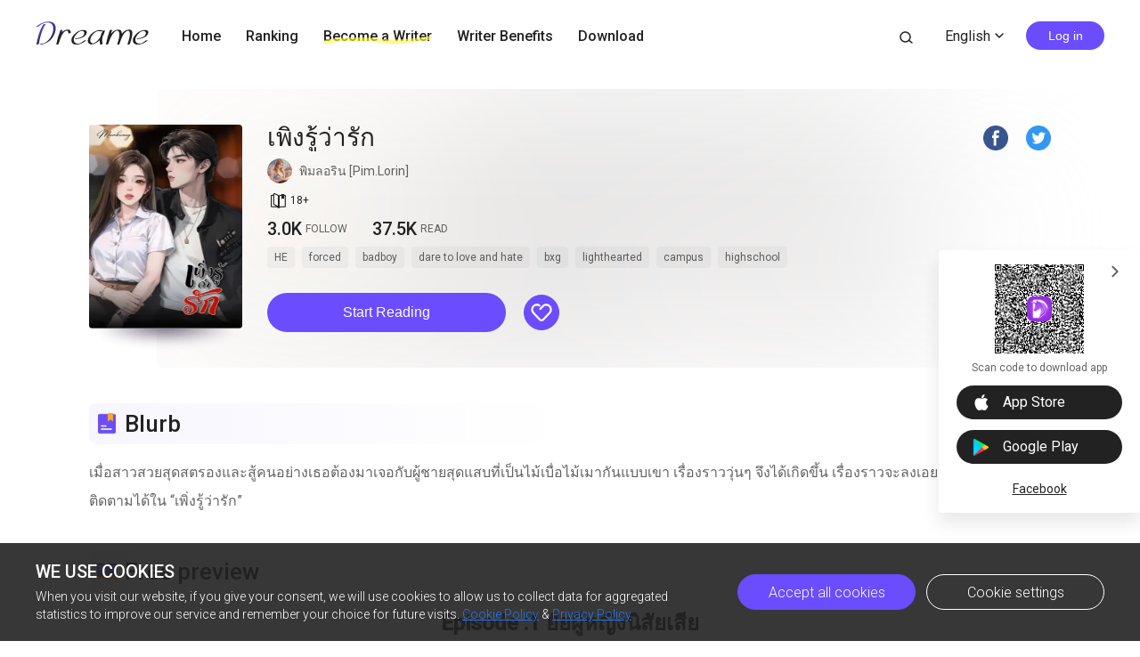

--- FILE ---
content_type: text/html; charset=utf-8
request_url: https://www.dreame.com/story/3704642304-%EF%BF%BD-%E0%B8%9E%E0%B8%B4%EF%BF%BD-%E0%B8%87%E0%B8%A3%E0%B8%B9%EF%BF%BD-%E0%B8%A7%EF%BF%BD-%E0%B8%B2%E0%B8%A3%E0%B8%B1%EF%BF%BD-
body_size: 32783
content:
<!DOCTYPE html><html lang="en"><head><meta charSet="utf-8"/><meta name="viewport" content="minimum-scale=1, initial-scale=1, width=device-width, shrink-to-fit=no, user-scalable=no, viewport-fit=cover"/><meta name="theme-color" content="#FFFFFF"/><title>เพิ่งรู้ว่ารัก-Dreame</title><meta name="description" content="เมื่อสาวสวยสุดสตรองและสู้คนอย่างเธอต้องมาเจอกับผู้ชายสุดแสบที่เป็นไม้เบื่อไม้เมากันแบบเขา เรื่องราววุ่นๆ จึงได้เกิดขึ้น เรื่องราวจะลงเอยเช่นไรโปรดติดตามได้ใน “เพิ่งรู้ว่ารัก”..."/><meta property="og:type" content="article"/><meta property="og:title" content="เพิ่งรู้ว่ารัก"/><meta property="og:description" content="เมื่อสาวสวยสุดสตรองและสู้คนอย่างเธอต้องมาเจอกับผู้ชายสุดแสบที่เป็นไม้เบื่อไม้เมากันแบบเขา เรื่องราววุ่นๆ จึงได้เกิดขึ้น เรื่องราวจะลงเอยเช่นไรโปรดติดตามได้ใน “เพิ่งรู้ว่ารัก”..."/><meta property="og:image" content="https://assets.dreame.com/cover/2023/10/20/1715376069333061632653290136d1a8.png"/><meta name="twitter:title" content="เพิ่งรู้ว่ารัก"/><meta name="twitter:description" content="เมื่อสาวสวยสุดสตรองและสู้คนอย่างเธอต้องมาเจอกับผู้ชายสุดแสบที่เป็นไม้เบื่อไม้เมากันแบบเขา เรื่องราววุ่นๆ จึงได้เกิดขึ้น เรื่องราวจะลงเอยเช่นไรโปรดติดตามได้ใน “เพิ่งรู้ว่ารัก”..."/><meta name="twitter:image" content="https://assets.dreame.com/cover/2023/10/20/1715376069333061632653290136d1a8.png"/><meta name="al:ios:url" content="dreame://m.dreame.com/novel/3704642304"/><meta property="al:ios:app_store_id" content="1421091911"/><meta property="al:ios:app_name" content="Dreame"/><meta name="al:android:url" content="dreame://m.dreame.com/light-reader?directedType=1&amp;directedId=3704642304&amp;id=3704642304"/><meta property="al:android:package" content="com.dreame.reader"/><meta property="al:android:app_name" content="Dreame"/><link rel="canonical" href="https://www.dreame.com/th/story/3704642304-%EF%BF%BD-%E0%B8%9E%E0%B8%B4%EF%BF%BD-%E0%B8%87%E0%B8%A3%E0%B8%B9%EF%BF%BD-%E0%B8%A7%EF%BF%BD-%E0%B8%B2%E0%B8%A3%E0%B8%B1%EF%BF%BD-"/><link rel="prefetch" as="html" href="/story/3704642304-เพิ่งรู้ว่ารัก/32068139524174905344002-episode--1-ยัยผู้หญิงนิสัยเสีย.html"/><script>
                    history.scrollRestoration = 'manual'
                </script><script async="" src="//files.dreame.com/projectS3/file/social-share.min.js"></script><link rel="preload" href="https://assets.dreame.com/dreame/file/af04bcf70c7185d420494b133c14d627.svg" as="image"/><meta name="next-head-count" content="23"/><link rel="preconnect" href="https://fonts.googleapis.com"/><link rel="preconnect" href="https://fonts.gstatic.com" crossorigin=""/><link rel="dns-prefetch" href="www.googletagmanager.com" crossorigin=""/><link rel="dns-prefetch" href="https://accounts.google.com" crossorigin=""/><link rel="preconnect" href="https://files.dreame.com" crossorigin=""/><link rel="preconnect" href="https://assets.dreame.com" crossorigin=""/><link rel="stylesheet" data-href="https://fonts.googleapis.com/css2?family=Roboto:wght@300;400;500&amp;display=swap"/><link rel="shortcut icon" type="image/x-icon" href="//file.dreame.com/group1/M00/00/DF/rB84XVxrwj-AM46tAAAEfjCRxvU122.ico"/><script async="" src="https://www.googletagmanager.com/gtag/js?id=G-PFDHSVVL6S"></script><script>
                window.dataLayer = window.dataLayer || [];
                function gtag(){dataLayer.push(arguments);}
                
                gtag('consent', 'default', {
                    'ad_storage': 'denied',
                    'analytics_storage': 'denied',
                    'functionality_storage': 'denied',
                    'security_storage': 'denied',
                    'personalization_storage': 'denied',
                    'ad_personalization': 'denied',
                    'ad_user_data': 'denied',
                    'wait_for_update': 500
                });

                gtag('js', new Date());
        
                var configParams = {            
                    'custom_map': {
                        'dimension1': 'click',
                        'dimension2': 'qid',
        
                        'metric1': 'pulish_num',
                        'metric2': 'charpter_words',
                        'metric3': 'return_sign',
                        'metric4': 'return_publishchapter',
                        'metric5': 'return_bookinformation'
                    }
                };
                // set ga user id
                function getCookie(name) {
                    var value = '; ' + document.cookie;
                    var parts = value.split('; ' + name + '=');
                    if (parts.length === 2) return parts.pop().split(';').shift();
                }

                try {
                    var u = decodeURIComponent(getCookie('u') || '');
                    if (u) {
                        var qid = JSON.parse(atob(u)).q;
                        configParams.user_id = qid;
                        configParams.qid = qid;
                    }
                } catch (error) {
                    console.error(error);
                }
        
                gtag('config', 'G-PFDHSVVL6S', configParams);</script><script>
                (function(w,d,s,l,i){
                    w[l]=w[l]||[];
                    w[l].push({'gtm.start':new Date().getTime(),event:'gtm.js'});
                    var f=d.getElementsByTagName(s)[0],
                        j=d.createElement(s),
                        dl=l!='dataLayer'?'&l='+l:'';
                    j.async=true;
                    j.src='https://www.googletagmanager.com/gtm.js?id='+i+dl;
                    f.parentNode.insertBefore(j,f);
                })(window,document,'script','dataLayer','GTM-WL97TDS');</script><script>!function(f,b,e,v,n,t,s)
                        {if(f.fbq)return;n=f.fbq=function(){n.callMethod?
                        n.callMethod.apply(n,arguments):n.queue.push(arguments)};
                        if(!f._fbq)f._fbq=n;n.push=n;n.loaded=!0;n.version='2.0';
                        n.queue=[];t=b.createElement(e);t.async=!0;
                        t.src=v;s=b.getElementsByTagName(e)[0];
                        s.parentNode.insertBefore(t,s)}(window,document,'script',
                        'https://connect.facebook.net/en_US/fbevents.js');</script><script src="https://accounts.google.com/gsi/client" async="" defer=""></script><script>!function(n,e){var t,o,i,c=[],f={passive:!0,capture:!0},r=new Date,a="pointerup",u="pointercancel";function p(n,c){t||(t=c,o=n,i=new Date,w(e),s())}function s(){o>=0&&o<i-r&&(c.forEach(function(n){n(o,t)}),c=[])}function l(t){if(t.cancelable){var o=(t.timeStamp>1e12?new Date:performance.now())-t.timeStamp;"pointerdown"==t.type?function(t,o){function i(){p(t,o),r()}function c(){r()}function r(){e(a,i,f),e(u,c,f)}n(a,i,f),n(u,c,f)}(o,t):p(o,t)}}function w(n){["click","mousedown","keydown","touchstart","pointerdown"].forEach(function(e){n(e,l,f)})}w(n),self.perfMetrics=self.perfMetrics||{},self.perfMetrics.onFirstInputDelay=function(n){c.push(n),s()}}(addEventListener,removeEventListener);</script><script crossorigin="anonymous" src="https://connect.facebook.net/en_US/sdk.js" async="" defer=""></script><link rel="preload" href="https://assets.dreame.com/dreame/dreame-next/_next/static/css/cf537d471c3f7ac0.css" as="style"/><link rel="stylesheet" href="https://assets.dreame.com/dreame/dreame-next/_next/static/css/cf537d471c3f7ac0.css" data-n-g=""/><link rel="preload" href="https://assets.dreame.com/dreame/dreame-next/_next/static/css/3e7aec0e1dc7992a.css" as="style"/><link rel="stylesheet" href="https://assets.dreame.com/dreame/dreame-next/_next/static/css/3e7aec0e1dc7992a.css" data-n-p=""/><link rel="preload" href="https://assets.dreame.com/dreame/dreame-next/_next/static/css/c080ba1eb2bfa180.css" as="style"/><link rel="stylesheet" href="https://assets.dreame.com/dreame/dreame-next/_next/static/css/c080ba1eb2bfa180.css" data-n-p=""/><link rel="preload" href="https://assets.dreame.com/dreame/dreame-next/_next/static/css/e88ee7b8c4c51512.css" as="style"/><link rel="stylesheet" href="https://assets.dreame.com/dreame/dreame-next/_next/static/css/e88ee7b8c4c51512.css" data-n-p=""/><noscript data-n-css=""></noscript><script defer="" nomodule="" src="https://assets.dreame.com/dreame/dreame-next/_next/static/chunks/polyfills-c67a75d1b6f99dc8.js"></script><script src="https://assets.dreame.com/dreame/dreame-next/_next/static/chunks/webpack-563aa8c0e9149e1d.js" defer=""></script><script src="https://assets.dreame.com/dreame/dreame-next/_next/static/chunks/framework-75db3117d1377048.js" defer=""></script><script src="https://assets.dreame.com/dreame/dreame-next/_next/static/chunks/main-66d20c75dac8347f.js" defer=""></script><script src="https://assets.dreame.com/dreame/dreame-next/_next/static/chunks/pages/_app-391e49f422056185.js" defer=""></script><script src="https://assets.dreame.com/dreame/dreame-next/_next/static/chunks/461-98978653ffd00b0a.js" defer=""></script><script src="https://assets.dreame.com/dreame/dreame-next/_next/static/chunks/532-ed26e814229e3dfe.js" defer=""></script><script src="https://assets.dreame.com/dreame/dreame-next/_next/static/chunks/159-50d9771479042c5e.js" defer=""></script><script src="https://assets.dreame.com/dreame/dreame-next/_next/static/chunks/395-60b7a5c49a1bb270.js" defer=""></script><script src="https://assets.dreame.com/dreame/dreame-next/_next/static/chunks/pages/story/%5Bid%5D-43c3ced1670a558f.js" defer=""></script><script src="https://assets.dreame.com/dreame/dreame-next/_next/static/q_k_g26WaGanTl_maSZRS/_buildManifest.js" defer=""></script><script src="https://assets.dreame.com/dreame/dreame-next/_next/static/q_k_g26WaGanTl_maSZRS/_ssgManifest.js" defer=""></script><link rel="stylesheet" href="https://fonts.googleapis.com/css2?family=Roboto:wght@300;400;500&display=swap"/></head><body><div id="__next"><div class="book-detail-container font-unloaded"><div class="Header_header-wrapper__ZnIZU header-wrapper"><div><div class=""><nav class="Header_header-nav__KgoVY header-nav"><div class="Header_nav-left__2ueXA"><a class="Header_main-logo__Gy0Mr" href="/"><div class="rc-image"><img alt="logo" class="rc-image-img" src="https://assets.dreame.com/dreame/dreame-next/_next/static/media/head_dreame_logo.2814c26f.svg"/></div></a><ul><li class="Header_nav-item__ufp9e"><a href="/">Home</a></li><li class="Header_nav-item__ufp9e"><a href="/ranking">Ranking</a></li><li class="Header_nav-item__ufp9e"><div><a target="_blank" href="/api/starywriting/conversion"><div class="Header_nav-item-bg__ExTau"><span>Become a Writer</span><svg width="136" height="10" viewBox="0 0 136 10" fill="none" xmlns="http://www.w3.org/2000/svg"><path fill-rule="evenodd" clip-rule="evenodd" d="M135.963 1.97319C136.197 3.26858 135.296 4.50132 133.951 4.72661C111.13 8.54772 91.5989 10.0163 79.4165 9.03885C77.9132 8.91824 75.9934 8.73412 73.7336 8.51741C66.8814 7.86026 56.903 6.90332 45.9317 6.50789C31.3222 5.98134 15.3361 6.47464 3.16793 9.90353C1.85727 10.2729 0.483803 9.5493 0.1002 8.2874C-0.283403 7.02551 0.468122 5.70314 1.77878 5.33381C14.7504 1.67853 31.4041 1.21953 46.1167 1.7498C57.2653 2.15162 67.5197 3.13535 74.3655 3.79209C76.5661 4.00321 78.4145 4.18053 79.8272 4.29387C91.3828 5.22101 110.426 3.83273 133.103 0.0355978C134.449 -0.189686 135.729 0.677804 135.963 1.97319Z" fill="#FFF738" fill-opacity="0.6"></path></svg></div></a></div></li><li class="Header_nav-item__ufp9e"><a href="https://starywriting.onelink.me/fj7g/nt0fyy15">Writer Benefits</a></li><li class="Header_nav-item__ufp9e"><div class="Header_dropdown-wrap__vMlTV"><span>Download</span></div></li></ul></div><div class="Header_nav-right__88GGh"><a class="Header_search-btn__QGlrm" href="/search.html"><i class="dreame-font Header_search-icon__H_UM8">search</i></a><div class="Header_user-block__xYgpK"><div class="Header_i18n-lang___L_i6 Header_no-i18n-lang__JhHCD"><span>English<!-- --><i class="dreame-font Header_lang-arrow__LNB7p">expand_more</i></span></div><button type="button" class="ant-btn ant-btn-default Header_login-btn__5GZ1t"><span>Log in</span></button></div></div></nav></div></div></div><div class="container story_novel-detail-panel__UFrnX"><div class="story_novel-detail-head-panel__GwwNt"><div class="story_novel-detail-head-panel-bg__9dSJF"><div class="story_bg__C1WB6" style="background-image:url(https://assets.dreame.com/cover/2023/10/20/1715376069333061632653290136d1a8.png)"></div></div><div class="story_novel-detail-head__8WBgH"><div class="story_novel-detail-img__OTSDk"><div class="book-img bookcover_book-img__akoBn"><div class="lazyload-wrapper "><div class="default-cover defaultCover_default-book-cover___a54j"><img src="https://assets.dreame.com/dreame/file/af04bcf70c7185d420494b133c14d627.svg" alt="bc"/></div></div></div></div><div class="story_novel-detail-info__eE8r7"><div class="story_upper-info__crlST"><div class="story_novel-title-panel__L06Pr"><h1 class="story_novel-name__kRaIp">เพิ่งรู้ว่ารัก</h1><div class="story_social-share__qPnkB"><span class="story_social-share-icon__NePWm undefined"><a rel="nofollow" target="_blank" href="https://www.facebook.com/sharer/sharer.php?u=https://www.dreame.com/story/3704642304-%EF%BF%BD-%E0%B8%9E%E0%B8%B4%EF%BF%BD-%E0%B8%87%E0%B8%A3%E0%B8%B9%EF%BF%BD-%E0%B8%A7%EF%BF%BD-%E0%B8%B2%E0%B8%A3%E0%B8%B1%EF%BF%BD-"><div class="rc-image"><img alt="share_facebook" class="rc-image-img" src="https://assets.dreame.com/dreame/dreame-next/_next/static/media/share_facebook.717d3cbb.png@.webp"/></div></a></span><span class="story_social-share-icon__NePWm undefined"><a rel="nofollow" target="_blank" href="https://twitter.com/intent/tweet?text=I can&#x27;t wait to share this excellent work with youundefined!&amp;url=https://www.dreame.com/story/3704642304-%EF%BF%BD-%E0%B8%9E%E0%B8%B4%EF%BF%BD-%E0%B8%87%E0%B8%A3%E0%B8%B9%EF%BF%BD-%E0%B8%A7%EF%BF%BD-%E0%B8%B2%E0%B8%A3%E0%B8%B1%EF%BF%BD-&amp;via=https://www.dreame.com"><div class="rc-image"><img alt="share_twitter" class="rc-image-img" src="https://assets.dreame.com/dreame/dreame-next/_next/static/media/share_twitter.65deb8ef.png@.webp"/></div></a></span></div></div><div class="story_novel-author__lvYmZ"><a class="story_author-avater__M3chN" target="_blank" rel="opener noreferrer" href="/author/3692038400-%E0%B8%9E%E0%B8%B4%E0%B8%A1%E0%B8%A5%E0%B8%AD%E0%B8%A3%E0%B8%B4%E0%B8%99--pim-lorin-.html"><div class="lazyload-wrapper "><div class="rc-image"><img alt="default-avatar" class="rc-image-img" src="https://files.dreame.com/dreame/image/f618e53a26d0681b198abb26add65361.png@.webp"/></div></div></a><a class="story_author-name__sInbS" target="_blank" rel="opener noreferrer" href="/author/3692038400-%E0%B8%9E%E0%B8%B4%E0%B8%A1%E0%B8%A5%E0%B8%AD%E0%B8%A3%E0%B8%B4%E0%B8%99--pim-lorin-.html"><span>พิมลอริน [Pim.Lorin]</span><i class="dreame-font">ic_arrow_right</i></a></div><div class="story_novel-limit__OfLnV"><div class="story_novel-limit-item__QrVf_ story_novel-limit-tag__JCQUM"><i class="dreame-font">book_age</i><span>18<!-- -->+<!-- --></span></div></div></div><div class="story_novel-data__MUGKa"><div class="story_novel-data-item__GZEl_"><div class="story_data-num__M4pvn">3.0K</div><div class="story_data-text__VUZ2V">FOLLOW</div></div><div class="story_novel-data-item__GZEl_"><div class="story_data-num__M4pvn">37.5K</div><div class="story_data-text__VUZ2V">READ</div></div><div class="story_novel-data-item__GZEl_"></div></div><div class="story_novel-tag__TgE9g"><div class="story_novel-tag-item__RqkdL">HE</div><div class="story_novel-tag-item__RqkdL">forced</div><div class="story_novel-tag-item__RqkdL">badboy</div><div class="story_novel-tag-item__RqkdL">dare to love and hate</div><div class="story_novel-tag-item__RqkdL">bxg</div><div class="story_novel-tag-item__RqkdL">lighthearted</div><div class="story_novel-tag-item__RqkdL">campus</div><div class="story_novel-tag-item__RqkdL">highschool</div></div><div class="story_novel-operate__pUooF"><button class="story_novel-read-btn__DLK_9 dm-button Button_dm-button__dqehw" role="button" aria-labelledby="start reading"><a href="/story/3704642304-%E0%B9%80%E0%B8%9E%E0%B8%B4%E0%B9%88%E0%B8%87%E0%B8%A3%E0%B8%B9%E0%B9%89%E0%B8%A7%E0%B9%88%E0%B8%B2%E0%B8%A3%E0%B8%B1%E0%B8%81/32068139524174905344002-episode--1-%E0%B8%A2%E0%B8%B1%E0%B8%A2%E0%B8%9C%E0%B8%B9%E0%B9%89%E0%B8%AB%E0%B8%8D%E0%B8%B4%E0%B8%87%E0%B8%99%E0%B8%B4%E0%B8%AA%E0%B8%B1%E0%B8%A2%E0%B9%80%E0%B8%AA%E0%B8%B5%E0%B8%A2.html">Start Reading</a></button><div class="story_novel-collect-btn__26RJN"><div class="collect_collect__WkfV6"><div class="collect_collect-butn__nfC7c collect_collect-fill-butn__G4gcl" role="button" aria-labelledby="collect"><i class="dreame-font">like</i></div></div></div></div></div></div></div><div class="story_novel-detail-descr-panel__enons"><div class="story_intro-head__hBeGN"><div class="rc-image"><img alt="intro-logo" class="rc-image-img" src="https://assets.dreame.com/dreame/image/4b407662dc26a4665cf20ad93ffd135e.png@.webp"/></div><span>Blurb</span></div><div class="intr_book-intro-wrap__TW6Bg"><div class="intr_book-intr__yzURZ intr_unfold__7VWId"><div><p>เมื่อสาวสวยสุดสตรองและสู้คนอย่างเธอต้องมาเจอกับผู้ชายสุดแสบที่เป็นไม้เบื่อไม้เมากันแบบเขา เรื่องราววุ่นๆ จึงได้เกิดขึ้น เรื่องราวจะลงเอยเช่นไรโปรดติดตามได้ใน “เพิ่งรู้ว่ารัก”</p></div></div></div></div><div class="story_novel-chap-preview__kSaI3"><div class="story_intro-head__hBeGN story_chap-preview-head__kDfuI"><div class="rc-image"><img alt="chap-preview" class="rc-image-img" src="https://assets.dreame.com/dreame/image/5817875db8840b4035d93d30fa962da2.png@.webp"/></div><span>Free preview</span></div><div class="story_chap-title__nHbrH">Episode :1 ยัยผู้หญิงนิสัยเสีย</div><div class="story_chap-content__9fZV8">สวัสดีผมวาโยเป็นหนุ่มโสดฟันไปทั่วแหละทำไงได้คนมันโสดแล้วก็หล่อด้วยอะอ่ออย่าเพิ่งหมั่นไส้กันนะครับ แต่ตอนนี้ผมไม่ค่อยได้มีความสัมพันธ์กับใครมาร่วมสามเดือนแล้วความรู้สึกมันเบื่อๆกับอะไรแบบนั่นแล้วไง ถ้ามีก็คงจะตัวจริงเลยและผมต้องมั่นใจแหละว่าเขาใช่และหยุดที่เขาได้ความคิดดูหล่อไหมตัวจริงผมก็หล่อนะครับตอนนี้โสดจีบได้เลย

อ่อผมมีเพื่อนสนิทอยู่ 4 คนมีไอ้ปริ้นซ์ ไอ้องศา ไอ้ซัตเตอร์ แล้วก็ไอ้มาวินวันนี้เป็นวันที่ 5 ที่จัดกิจกรรมกับน้องแล้วพวกผมก็มีหน้าที่ว๊ากคอยคุมน้องก็ไม่อยากโหดหรอกแต่หน้าตาพวกผมแม่งให้ไงผมเป็นลูกคนที่สองแต่ก็เป็นลูกชายคนเดียวแหละเพราะมีพี่สาวตอนนี้พี่สาวก็บริหารบริษัทอยู่สองบริษัทผมเรียนจบก็ต้องไปช่วยที่บ้านบริหาร บริษัทบ้านผมทำเกี่ยวกับอสังหาริมทรัพย์

ส่วนตอนนี้ผมเปิดผับพวกผมเปิดผับกันหมดเลยสไตล์เดียวกันแต่อยู่คนละย่านคุมของใครของมันถ้าว่างก็นัดไปว่าจะไปผับใคร แล้วผมก็แข่งรถบ่อยที่สนามไอ้ปริ้นซ์จัดงานปีละสองครั้งฮั้วกับมันจัดตลอด ผมชอบความเร็วไงแล้วก็ชอบรถอะไรแบบนี้ พวกเพื่อนผมมันก็ขับนะแต่แม่งไม่ค่อยลงแข่งตอนนี้ผมเดินมาที่คณะก่อนจะมาหยุดอยู่ตรงไอ้องศา เพราะวันนี้นัดน้องมาทำกิจกรรมรับน้องนั่นแหละแต่พวกผมไม่ได้ทำกิจกรรมที่มันโหดร้ายเกินไปเพราะผมเคยเป็นรุ่นน้องกันมาก่อนเลยพอจะเข้าใจอยู่บ้าง

“แหม่ ไอ้สัสโยกว่าจะมานะมึง กูคิดว่าต้องอัญเชิญ”

“หึ ไอ้สัส กูตื่นมาทันก็บุญละเชี้ยปริ้นซ์อะยังไม่มา มันนี่จะสายจนจบเลยไหมวะ”

“หึหึ ไอ้โย เชี้ยปริ้นซ์แม่งมานานละ นั่งอยู่ที่โต๊ะกับเอญ่า”

ผมขมวดคิ้วก่อนจะมองไปที่ไอ้องศามาแล้วมันก็เสือกไม่มานั่งอยู่กับเพื่อนด้วยนะ แล้วไปนั่งอยู่กับใครวะชื่อแม่งผู้หญิงหรือเด็กใหม่มันก่อนจะถามไอ้องศา

“เอญ่าใครวะ”

“น้องสาวเพื่อนรุ่นพี่มึงไง เฮียริคอะที่มันแข่งรถกับมึงบ่อยๆไงที่เจอสนามเชี้ยปริ้นซ์อะ อ้าวมึงไม่เคยเห็นน้องเขาเหรอวะ”

ผมส่ายหัวก่อนจะมองหน้าไอ้องศาพร้อมกับตอบออกไปด้วยน้ำเสียงนิ่งๆ

“เหอะ กูไปทีไรเห็นแต่เฮียมันคนเดียว หรือไม่ได้สนใจก็ไม่รู้วะถ้าเห็นหน้าคงจำได้มั้ง พูดชื่อมากูก็ไม่รู้จักหรอก”

“ไอ้สัส มึงไม่สนใจสิ่งรอบข้างมากกว่ากูว่า หึหึ นั่นไงน้องเขานั่งอยู่นู้นอะมองไปกูเห็นละครับเพื่อนเชี้ย เป็นคนดังด้วยนะกูเห็นรูปอยู่ในเพจมอเต็มเลยกะเพื่อนเขาอีกคนหนึ่งอะที่คล้ายๆกันแฝดหรือเปล่าไม่รู้”

ไอ้เตอร์ชี้นิ้วไปยังโต๊ะที่ไอ้ปริ้นซ์นั่งอยู่ และมองผู้หญิงที่ไอ้ปริ้นซ์นั่งคุยด้วยไอ้ปริ้นซ์แม่งสนใจเหรอวะ ก็สวยดีนะผิวขาวตัวเล็กแต่ดูมีน้ำมีนวลไม่ผอมแห้ง แต่พอยิ้มเท่านั้นแหละแม่งโครตน่ารักเลยน่ารักมากกว่าทำหน้านิ่งๆ พอหน้านิ่งแม่งออกจะเหมือนหยิ่งๆ ผมมองอยู่พักหนึ่งเคยเห็นผ่านตาครั้งเดียวมั้งปกติก็ไม่เคยเห็นจะไปสนามแข่งกับพี่ชายเท่าไรผมมองอยู่นานจนไอ้ซัตเตอร์ที่อยู่ข้างๆเลยพูดขึ้นมา

“แหม่ๆ ไอ้เชี้ยโยมองขนาดนี้ไปขอนั่งแจมด้วยเลยไป”

ผมรีบละสายตาเพราะก็รู้สึกว่ามองยายนั่นนานเกินไปจริงๆก่อนจะหันมาตอบไอ้เตอร์ที่ยักคิ้วกวนๆส่งมาให้ผมอยู่แม่งหน้าตาแม่งหน้าทีบจริงๆ

“กูมองอะไร มองเชี้ยปริ้นซ์ มันอะเฮดว๊ากแม่งยังไม่มาเลยเนี้ย”

“หึสายตามึงนี่ไม่เคยเก็บมิดเลยนะไอ้โย มึงแน่ใจนะว่ามองเชี้ยปริ้นซ์อะ แล้วเป็นไงขาวไหมอวบๆปะวะ เชี้ยปริ้นซ์นี่ดูสวยเนาะกูว่า”

ผมส่ายหัวก่อนจะมองนิ่งๆมาที่ไอ้เตอร์เพราะรู้ละว่ามันพูดไม่ได้หมายถึงเชี้ยปริ้นซ์ไง

“กวนตีนไอ้เชี้ยเตอร์”

“อ้าว นั่นเชี้ยปริ้นซ์วิ่งไปไหนกับน้องเขาวะ”

ผมมองไปตามที่ไอ้เตอร์พูดขึ้นเห็นผู้หญิงคนนั้นจับมือไอ้ปริ้นซ์ก่อนจะวิ่งไป แม่งเห็นแล้วโมโหจับมือเชี้ยปริ้นซ์เพื่อไรวะแม่งชอบกันหรือไง แล้วเป็นผู้หญิงเสือกจับมือผู้ชายก่อนด้วยนะแม่ง

“เชี้ย!! ถ้าแม่งมีเรื่องขึ้นมาละวะ ไม่งั้นไอ้ปริ้นซ์จะวิ่งเพื่อ”

“เออวะ กูว่าพวกเรารีบวิ่งตามมันไปเถอะ เผื่อแม่งมีเรื่องจริงๆ มันยิ่งนิ่งๆอยู่ ไม่ค่อยจะพูดเชี้ยไรด้วย กลัวดอกพิกุลร่วงมั้งไอ้สัส”

“ฮ่าๆ สัสโยปากมึงนี่กูยอมไอ้สัส”

ผมพูดกับเพื่อนสามคนที่มองตามไอ้ปริ้นซ์ไปก่อนจะรีบวิ่งตามมันไป จนมาถึงที่จอดรถแล้วก็ไม่ใช่ที่จอดแถวคณะด้วยนะถ้าดูไม่ผิดแม่งแถวคณะบริหาร

“แม่งมาทำอะไรที่จอดรถวะ”

วิ่งไปก็พูดไปจนมาถึงพวกผมก็หยุดดูเหตุการณ์ตรงหน้าเชี้ยปริ้นซ์แม่งกอดใครวะ แต่หน้าแอบคล้ายผู้หญิงที่ชื่อเอญ่าเหมือนกันนะ ตอนนี้ผมเห็นเธอยืนมองเหตุการณ์ตรงหน้าหรือผู้หญิงคนที่ไอ้ปริ้นซ์กอดจะเมียมัน หึ งั้นยัยนั่นก็โสดดิ

ผมก็ไม่ได้มองจ้องเธอมากแต่พอได้มองเธอใกล้ๆ แม่งโครตสวย หุ่นนี่แม่งโครตเอ็กซ์เลยถ้าไม่เสริมมาคือแม่ให้แม่เยอะอะดูอาการแล้ว ผมกอดอกและมองคนตัวเล็กนิ่งๆ

เอญ่า

สวัสดีฉันเอญ่าเพื่อนสนิทของเมเปิ้ลกัสและก็ซัมเมอร์ที่ทุกคนพอจะรู้กันมาอยู่แล้วใช่ไหม หรือถ้าใครยังไม่รู้จัก คือพวกฉัน 4 คนอะเป็นเพื่อนสนิทกันมาตั้งแต่มัธยมแล้ว และตอนนั้นก็มีอิลี่ด้วยนี่แหละแต่มันแอบคบกับแฟนอิเปิ้ลพวกฉันเลยแบนออกจากลุ่มไป และฉันกับไอ้เปิ้ลก็เป็นญาติกันกับมันนี่คือสนิทมากสนิทจนคนคิดว่าเป็นแฟนกันอะเพราะฉันมันจะออกแบบสวยแรงๆ กับไอ้เปิ้ลมันสวยหวานๆ ถึงจะหวานแต่การตบมันนั้นสุดมาก

ตอนนี้อิสวยอิสวยคือฉายาอิเปิ้ลตบกับลิลลี่เลยให้พี่ปริ้นซ์มาช่วยแยกถ้าฉันแยกมันโกรธสามวันสามคืนแน่แต่ตอนนี้อิลี่ก็ไปแล้วไงแต่อิเฮียแม่งยังไม่ปล่อยอิสวยเลยจ๊ะเอาละมีพี่เขยก็วันนี้แหละ

ฉันหันไปมองพวกพี่องศาอ่อฉันรู้จักแล้วก็สนิทกับพี่ศาเพราะพี่เขานิสัยดีแล้วก็คอยดูแลเหมือนพี่ขายฉันอีกคนตั้งแต่เด็กแล้วมั้งเพราะบ้านใหญ่อะอยู่ระแวกเดียวกันเลยรู้จักกันมานาน แล้วฉันเนี่ยมีพี่ผู้ชายที่รู้จักแล้วก็สนิทกันเยอะมากนิสัยเลยแมนๆนิดหน่อยแต่ทำอาหารและขนมเป็นนะจ๊ะเธอ

ฉันมองพี่ศาและเพื่อนพี่เขาก่อนสะดุดกับสายตาดุดุนิ่งที่จ้องมทางฉันนายนั่นที่ชอบจัดงานแข่งรถกับพี่ปริ้นซ์บ่อยๆเฮียฉันก็รู้จักเขาแหละแต่ฉันไม่ได้รู้จักเจอที่สนามแข่งแค่ครั้งเดียวเองมั้งฉันเลยเบนสายตาไปทางเมเปิ้ลกับพี่ปริ้นซ์

"เฮ้ยไอ้ปริ้นซ์!!! มีเรื่องไรวะเห็นมึงวิ่งมาจะเรียกมึงก็เรียกไม่ทัน!"

ไอ้คนตัวสูงๆยืนเท้าเอวมองมาด้วยสายตาดุดุพร้อมกับถามออกมาเสียงค่อนข้างดังมันไม่ค่อนข้างหรอกแม่มันดังเลยแหละทุกคนแม่งสะดุ้งกันหมด 

"เออนั่นดิ พวกกูเลยหยุดว๊ากน้องแล้วรีบวิ่งมา เห็นมึงดูรีบๆนึกว่ามีเรื่อง"

พี่มาวินถามขึ้นมาอีกในนี้ฉันสนิทกับพี่องศาแล้วพี่มาวินสุดแล้วเพราะไปหาพี่ชายฉันบ่อยที่บ้านใหญ่ตั้งแต่ก่อนฉันจะย้ายมาอยู่คอนโดนั่นแหละ 

"สวัสดีครับพี่ชื่อองศานะครับสรุปคือจะตอบไม่ตอบหรือที่วิ่งมาเนี้ย"

"มาเคลียกับเมียเหรอวะแหม่ๆ มึงนี่มีแล้วปิดตลอดน้องเค้าดังด้วยนี่หว่า เห็นเพจมหาลัยเปิดวาป เป็นเหมือนเพื่อนหรือแฝดกะน้องคนนั้นปะ เห็นคู่กันตลอดในเพจ"

พี่อีกคนหนึ่งพูดขึ้นมาคนนี้ก็ไม่ค่อยเห็นหน้าเหมือนกันแต่ดูอารมณ์ดีกว่านายนั่นแน่นอนแล้ว คือทุกคนในกลุ่มดูเฟรนลี่หมดแหละยกเว้นนายนั่นคนเดียวไม่รู้แม่งจะนิ่งไปไหน

"หึ"

"สรุปเรื่องเป็นไงเอญ่า"

ผู้ชายที่ชื่อองศาถามขึ้นแต่ไอ้เปิ้ลมันตอบแบบเร็วๆออกไปก่อนก็เพิ่งเคยเห็นผู้ชายที่ทำให้มันยอมนี่แหละ

"นี่ไม่มีอะไรทั้งนั้นอะ พวกพี่เข้าใจผิดแล้วฉันมีเรื่องนิดหน่อย แล้วบอกให้เพื่อนพี่ปล่อยฉันด้วย"

"อ๊ะว่าไงครับคุณปริ้นซ์น้องเค้าบอกให้พวกกูช่วยเค้าออกจากกอดของมึงวะ"

พี่องศาพูดกับเฮียแล้วก็เมเปิ้ลเฮียก็ยังไม่ปล่อยไอ้เปิ้ลเลยเพื่อนฉันจะตายอยู่แล้วมั้ง

"คือต้องการตีนกู ไม่ยุ่งดิไม่มีไรละพวกมึงกลับไปรอกูที่คณะเดี๋ยวกูตามไป"

"แหม่ไอ้สัส เคพวกกูไปรอละอย่านานอ่อทีหลังปัญหาครอบครัวก็เคลียร์กันที่บ้านจะได้จบที่บ้านไม่มาคาราคาซังที่มอไปละนะครับคนสวย"

พอพี่องศาพูดจบพวกพี่เขาก็เหมือนจะเดินออกไป แต่ไอ้คนที่ยืนเก็กอยู่คิดดูมันยังเก็กไม่เลิกเลยเนี่ย คิดว่าหล่อมั้งฉันเผลอมองไปสบตาพอดีไอ้คนตัวสูงก็ส่งสายตาแบบไม่พอใจมาให้อีก คือกูผิดอะไรก่อนเนาะ ไอ้บ้านิฉันเลยหันหน้ามองไปที่อื่นก่อนเขาจะเดินออกไปกับเพื่อนเขา

ฉันมองมาที่เมเปิ้ลและเฮียปริ้นซ์ที่กำลังเถียงกันอยู่จนตอนนี้เฮียปล่อยอิเปิ้ลเรียบร้อยแล้ว เปิ้ลมันเลยเดินมาอ้อนฉันเพราะมันรู้ไงว่าฉันก็ไม่ค่อยพอใจที่มันไปตบลิลลี่ ถ้าพี่ชายมันรู้เรียกตัวกลับแน่ฉันรักกันเหมือนพี่น้องเพราะเป็นลูกพี่ลูกน้องกันอายุเท่ากันเลยทำให้สนิทมากตั้งแต่เด็กจนถึงตอนนี้นี่แหละ

"โอ้ยญ่า ดูดิแขนเค้านะเจ็บไปหมดเลยดูดิ"

ฉันมองหน้าเปิ้ลแบบงอลๆไม่ได้ตอบจนไอ้เมอร์กับปีกัสตอบออกมาก่อน

'อิสวยไม่ต้องเลย"

ซัมเมอร์พูดพร้อมกับหัวเราะออกมาโดยมีไอ้กัสสมทบกับคำพูดไอ้เมอร์ แล้วไอ้มี่โกรธเนี่ยไม่ได้โกรธที่มันมีเรื่องหรอกแต่โกรธที่มันไม่ระวังและกลัวมันจะถูกพี่ชายมันเรียกตัวกลับไปเรียนที่ต่างประเทศ

"ใช่ค่ะชะนี พวกกูอยู่กะมึงจนรู้นิสัยเหอะ"

"หึ"

อยู่ๆเฮียมันก็หัวเราะออกมาพร้อมกับมองหน้าฉันกับเมเปิ้ล

"ญ่าอย่าลืมสัญญาด้วยคืนนี้เจอกันที่ผับเดิมส่วนเธอ"

เฮียพูดกับฉันก่อนจะก้มหน้าไปข้างหูของไอ้เปิ้ลแต่เพราะฉันกับไอ้เปิ้ลยืนแทบจะสิงกันเลยได้ยินไปด้วย

"อย่าไปกัดใครเค้าอีกละไอ้เด็กบ้า"

เฮียมันพูดพร้อมยิ้มมุมปากแล้วเดินออกไป และหันมาหาไอ้เมอร์และไอ้กัสที่ยังยืนอยู่กับพวกฉัน

"อ๋อ! น้องสองคนที่อยู่คณะพี่รีบเดินไปให้ถึงก่อนที่พี่จะถึงไม่งั้นทำโทษ!!"

พ่อเฮียมันพูดจบเท่านั้นแหละ ไอ้สองคนตอนแรกยืนอยู่นิ่งๆ ก็ตกใจขึ้นมาทันทีเพราะคณะมันอะทำโทษหนักเอาเรื่องอยู่เด้อ

"ว้าย!! กูสองคนไปก่อนนะชะนีทั้งสอง"

"เออๆ เจอกันตอนเที่ยง"

ฉันพูดจบปีกัสดึงแขนซัมเมอร์แล้วพากันวิ่งไปฉัน เลยมองไปที่อิสวยก่อนที่จะเห็นว่ามันมองมาอยู่แล้วเลยพูดกับมันด้วยน้ำเสียงเอาเรื่อง

"มึงนะมึงสวย ไปทำแผลเลย ดูเนื้อตัวซิเนี่ย น่าตีจริงๆเลย"

ฉันพูดพร้อมกับมองหน้าไปหาไอ้สวยที่มองตามาปริบๆเฮ่อ ใจอ่อนให้มันอีกก่อนจะพามันเดินมาที่โต๊ะนั่งใต้ต้นไม้ดีนะที่ตอนนี้ลมมันเย็นแดดก็ไม่ค่อยมีเพราะต้นไม้เยอะ ไอ้ที่มีเยอะกว่าก็ใบไม้น้อยๆที่ตกลงมาบนโต๊ะนี่แหละก่อนจะพูดกับไอ้เปิ้ลที่ทำหน้าอ้อนๆ

"สวยมึงอยู่นี่ก่อนนะ เดี๋ยวกูไปซื้อยาที่ร้านค้าหน้ามอแปปเดียว"

"จ้าแม่"

"อย่าไปไหนอีกนะ กลับมาไม่เจอ เจอกันแน่สวย"

ฉันพูดพร้อมกับหยิบกระเป๋าเงินในกระเป๋าสะพายออกมาถ้าไม่กำชับมันเดี๋ยวมันก็เดินไปเดินมายิ่งดื้ออยู่ เฮ่อ แทบจะไม่ใช่เพื่อนคนหนึ่งของมันแล้วแทบจะเป็นแม่มันอยู่แล้วอะ

ฉันพูดจบก็เดินมาร้านค้าหน้ามอใหญ่สุดละมีทุกอย่างครบ ที่สำคัญมีแอร์นี่แหละดีตรงนี้ ที่สำคัญฉันกับไอ้เปิ้ลไม่ต้องรีบมากด้วย เพราะไม่มีเรียนแต่ที่มาเพราะไม่อยากอยู่ที่คอนโดคนเดียวเลยชวนกันมานี่แหละ

"เฮ่อ ร้อนก็ร้อน ดีที่ในนี้มีแอร์ ดีนะยังไม่เที่ยงคนเลยไม่เยอะ"

ฉันพูดขึ้นพร้อมกับหยิบตะกร้า เพราะนอกจากซื้อยาแล้วก็ต้องน้ำกับขนมแหละ เพราะกว่าจะเที่ยงวันนี้ไม่มีเรียนด้วยรอไอ้เมอร์กับปีกัสพอดี

"โอ๊ะ!! ขอโทษค่ะๆ"

"ตาบอดหรือไงเดินชนมาได้!!"

ฉันถอยหลังไปชนน่าจะเป็นผู้ชายแหละแต่ถอยออกมานิดเดียวเองนะแสดงว่าก็ยืนใกล้ฉันมากปะวะแล้วจะมาว่าฉันอีกไอ้บ้านี่

ฉันหันหลังพร้อมกับเงยหน้ามองเท่านั้นแหละ ไอ้หน้าโหดที่เหมือนไม่มีใครทำบุญไปให้นั่นแหละเพื่อนพี่ศา แต่เขาก็ตัวสูงกว่ามากเพราะในกลุ่มเขาดูสูงที่สุดอะถ้าประเมินจากสายตาอย่างน้อย 190 ไม่เกินนี้แน่ๆ ฉันเลยต้องเงยหน้าคุย ชาติที่แล้วกินยีราฟมามั้งพอมาเกิดเลยได้ส่วนสูงมาซะ ส่วนฉันกินแต่ต้นมะเขือหรือเปล่าก่อน ฉันถอนหายใจพร้อมกับพูดกับคนตัวสูงตรงหน้าด้วยน้ำเสียงที่ไม่พอใจเหมือนกัน

"นี่!! แล้วนายจะมายืนใกล้ขนาดนี้ทำไม"

"นี่! นอกจากตาบอดสมองก็ไม่ทำงานหรือไง! เธอเห็นปะว่าซอยมันเล็กแค่นี้จะให้เดินห่างขนาดไหน!"

"นี่นาย!!! เกินไปแล้วนะเว้ย!!!"

ฉันพูดพร้อมกับกำมือเข้าหากัน แม่งว่าฉันสมองไม่สั่งการไอ้บ้าเอ้ย คือมันกำลังบอกฉันโง่อยู่อะแกอือหื้อพร้อมกับคนตัวสูงที่มองของในตะกร้าที่ฉันถือก่อนจะพูดขึ้นมาอีก

"หึหึ กินแต่แบบนี้สินะ ไปกินอะไรที่มีประโยชน์พวกข้าวนู่นนะ ไปจะได้ไปบำรุงสมอง"

“นาย ไอ้บ้า"

เพล้งงงง!!!!!!

ฉันพลักอกคนตัวสูงจนเขาเซไปข้างหลังจนเขาชนกับชั้นที่วางของ พวกบะหมี่กึ่งสำเร็จรูปแล้วก็ขนมจนมันหล่นลงมาหลายอัน คนในร้านค้าที่มันก็ไม่ได้เยอะแต่ก็มีประปรายหันมามองที่ฉันและเขากันเป็นตาเดียวก่อนจะได้ยินเขาพูดออกมาด้วยน้ำเสียงโมโห

"นี่เธอ!! ยัยผู้หญิงนิสัยเสีย"

ฉันยิ้มที่มุมปากด้วยสีหน้าและแววตา แบบศึกนี้ฉันชนะก่อนจะตอบคนตัวสูงกลับไป

“ไอ้ผู้ชายปากเสียสะสมสุขนัขหรือเปล่าก่อนในปากอะ แล้วสมน้ำหน้าเก็บขึ้นมาด้วยนะ บรัยย"

หมับบบบ!!!!!

</div><div class="story_chap-btns__rf9wS"><button class="story_continue-read-btn__CoZ7N dm-button Button_dm-button__dqehw"><a href="/story/3704642304-%E0%B9%80%E0%B8%9E%E0%B8%B4%E0%B9%88%E0%B8%87%E0%B8%A3%E0%B8%B9%E0%B9%89%E0%B8%A7%E0%B9%88%E0%B8%B2%E0%B8%A3%E0%B8%B1%E0%B8%81/27034974724074242048002-episode---2-%E0%B8%9C%E0%B8%B1%E0%B8%A7%E0%B8%AB%E0%B8%99%E0%B8%B9%E0%B8%A3%E0%B8%A7%E0%B8%A2%E0%B8%84%E0%B9%88%E0%B8%B0.html">Continue Reading<!-- --> <!-- --><i class="dreame-font">expand_more</i></a></button></div></div><div class="story_novel-editor-pick-panel__pC95U"><h2 class="story_intro-head__hBeGN story_novel-editor-pick-title__fMVhZ"><div class="rc-image"><img alt="editor-pick" class="rc-image-img" src="https://assets.dreame.com/dreame/image/5817875db8840b4035d93d30fa962da2.png@.webp"/></div><span>Dreame-Editor&#x27;s pick</span></h2><div class="story_novel-editor-pick-list__dmfAv"><div class="story_novel-editor-pick-item__FxvAZ"><div class="story_novel-editor-pick-item-img__iVWQp"><div class="book-img bookcover_book-img__akoBn"><div class="lazyload-wrapper "><div class="default-cover defaultCover_default-book-cover___a54j"><img src="https://assets.dreame.com/dreame/file/af04bcf70c7185d420494b133c14d627.svg" alt="bc"/></div></div></div></div><h3 class="story_novel-editor-pick-item-info__IlNEI">หวานใจยัยขี้อ่อย</h3><div class="book-data_book-data__PlpMq"><div class="book-data_book-data-item__IWIvO"><i class="dreame-font book-data_data-icon__FYiC4 undefined">read</i><div class="book-data_num__W4YBB">8.3K</div></div></div></div><div class="story_novel-editor-pick-item__FxvAZ"><div class="story_novel-editor-pick-item-img__iVWQp"><div class="book-img bookcover_book-img__akoBn"><div class="lazyload-wrapper "><div class="default-cover defaultCover_default-book-cover___a54j"><img src="https://assets.dreame.com/dreame/file/af04bcf70c7185d420494b133c14d627.svg" alt="bc"/></div></div></div></div><h3 class="story_novel-editor-pick-item-info__IlNEI">Bad love Mafai รักร้ายนายมาเฟีย</h3><div class="book-data_book-data__PlpMq"><div class="book-data_book-data-item__IWIvO"><i class="dreame-font book-data_data-icon__FYiC4 undefined">read</i><div class="book-data_num__W4YBB">15.4K</div></div></div></div><div class="story_novel-editor-pick-item__FxvAZ"><div class="story_novel-editor-pick-item-img__iVWQp"><div class="book-img bookcover_book-img__akoBn"><div class="lazyload-wrapper "><div class="default-cover defaultCover_default-book-cover___a54j"><img src="https://assets.dreame.com/dreame/file/af04bcf70c7185d420494b133c14d627.svg" alt="bc"/></div></div></div></div><h3 class="story_novel-editor-pick-item-info__IlNEI">ห้ามรัก Forbidden Love</h3><div class="book-data_book-data__PlpMq"><div class="book-data_book-data-item__IWIvO"><i class="dreame-font book-data_data-icon__FYiC4 undefined">read</i><div class="book-data_num__W4YBB">3.8K</div></div></div></div><div class="story_novel-editor-pick-item__FxvAZ"><div class="story_novel-editor-pick-item-img__iVWQp"><div class="book-img bookcover_book-img__akoBn"><div class="lazyload-wrapper "><div class="default-cover defaultCover_default-book-cover___a54j"><img src="https://assets.dreame.com/dreame/file/af04bcf70c7185d420494b133c14d627.svg" alt="bc"/></div></div></div></div><h3 class="story_novel-editor-pick-item-info__IlNEI">อ้อนรักหนุ่มบริหาร R18+ </h3><div class="book-data_book-data__PlpMq"><div class="book-data_book-data-item__IWIvO"><i class="dreame-font book-data_data-icon__FYiC4 undefined">read</i><div class="book-data_num__W4YBB">23.9K</div></div></div></div><div class="story_novel-editor-pick-item__FxvAZ"><div class="story_novel-editor-pick-item-img__iVWQp"><div class="book-img bookcover_book-img__akoBn"><div class="lazyload-wrapper "><div class="default-cover defaultCover_default-book-cover___a54j"><img src="https://assets.dreame.com/dreame/file/af04bcf70c7185d420494b133c14d627.svg" alt="bc"/></div></div></div></div><h3 class="story_novel-editor-pick-item-info__IlNEI">ฮูหยินแม่ทัพมากวาสนา</h3><div class="book-data_book-data__PlpMq"><div class="book-data_book-data-item__IWIvO"><i class="dreame-font book-data_data-icon__FYiC4 undefined">read</i><div class="book-data_num__W4YBB">10.7K</div></div></div></div><div class="story_novel-editor-pick-item__FxvAZ"><div class="story_novel-editor-pick-item-img__iVWQp"><div class="book-img bookcover_book-img__akoBn"><div class="lazyload-wrapper "><div class="default-cover defaultCover_default-book-cover___a54j"><img src="https://assets.dreame.com/dreame/file/af04bcf70c7185d420494b133c14d627.svg" alt="bc"/></div></div></div></div><h3 class="story_novel-editor-pick-item-info__IlNEI">JUST A TOY จะร้ายหรือจะรัก</h3><div class="book-data_book-data__PlpMq"><div class="book-data_book-data-item__IWIvO"><i class="dreame-font book-data_data-icon__FYiC4 undefined">read</i><div class="book-data_num__W4YBB">3.7K</div></div></div></div><div class="story_novel-editor-pick-item__FxvAZ"><div class="story_novel-editor-pick-item-img__iVWQp"><div class="book-img bookcover_book-img__akoBn"><div class="lazyload-wrapper "><div class="default-cover defaultCover_default-book-cover___a54j"><img src="https://assets.dreame.com/dreame/file/af04bcf70c7185d420494b133c14d627.svg" alt="bc"/></div></div></div></div><h3 class="story_novel-editor-pick-item-info__IlNEI">เด็กอ้วนคนนี้...เป็นแฟนพี่ได้ไหมครับ?</h3><div class="book-data_book-data__PlpMq"><div class="book-data_book-data-item__IWIvO"><i class="dreame-font book-data_data-icon__FYiC4 undefined">read</i><div class="book-data_num__W4YBB">1.4K</div></div></div></div></div></div></div><div class="SideDownload_side-download-wrap__hOf4S"><input class="SideDownload_side-toggle__y0kmb" type="checkbox" hidden="" id="side-toggle"/><div class="SideDownload_side-download__Z8SvL"><label class="SideDownload_arrow-toggle-label__iaYtz" for="side-toggle"><i class="dreame-font SideDownload_arrow-toggle__BNo8o">expand_more</i></label><div class="QRCode_qr-wrap__t1Q5Z qr-wrap QRCode_no-value__1amq0 QRCode_borderless__peP5e"><canvas style="height:100px;width:100px" height="100" width="100"></canvas><img src="https://assets.dreame.com/dreame/dreame-next/_next/static/media/dreame_logo.1a282f67.png" style="display:none"/></div><p class="SideDownload_download-desc__0uPyd">Scan code to download app</p><a class="SideDownload_download-btn__ENNPd SideDownload_download-ios__YpPAS download-btn" href="" target="_blank" rel="noreferrer"><i class="dreame-font apple-icon">download_ios</i><span class="SideDownload_store-name__RPzTu">App Store</span></a><a class="SideDownload_download-btn__ENNPd download-btn" href="https://app.appsflyer.com/com.dreame.reader?pid=dreame-pc" target="_blank" rel="noreferrer"><i class="google-icon"><div class="rc-image"><img alt="google icon" class="rc-image-img" src="https://assets.dreame.com/dreame/dreame-next/_next/static/media/download_google.03bb38da.png@.webp"/></div></i><span class="SideDownload_store-name__RPzTu">Google Play</span></a><a class="SideDownload_fb-home__Ytmda" href="https://www.facebook.com/DreameStoryOfficial/" target="_blank" rel="noreferrer">Facebook</a></div></div><footer style="background-color:#FFFFFF" class="footer Footer_footer__Dhw_9"><section class="Footer_footer-resources__ZY_wB"><nav class="Footer_resource-nav__Db1gb"><input class="Footer_toggle-input__yyrXP" hidden="" type="checkbox" id="About"/><h3 class="Footer_nav-title__cQP6m"><label class="Footer_arrow-toggle__faN3T" for="About">ABOUT<!-- --><i class="dreame-font Footer_expand-icon__yQw9_">expand_more</i></label></h3><ul class="Footer_resources__NhDes"><li class="Footer_resource-item__t1W5b"><a href="/help/about" target="_blank" rel="noreferrer opener">About us</a></li><li class="Footer_resource-item__t1W5b"><a href="/help/contact" target="_blank" rel="noreferrer opener">Contact us</a></li><li class="Footer_resource-item__t1W5b"><a target="_blank" rel="noreferrer opener" href="/resources">Resources</a></li></ul></nav><nav class="Footer_resource-nav__Db1gb"><input class="Footer_toggle-input__yyrXP" hidden="" type="checkbox" id="SUPPORT"/><h3 class="Footer_nav-title__cQP6m"><label class="Footer_arrow-toggle__faN3T" for="SUPPORT">SUPPORT<!-- --><i class="dreame-font Footer_expand-icon__yQw9_">expand_more</i></label></h3><ul class="Footer_resources__NhDes"><li class="Footer_resource-item__t1W5b"><a href="/help/help" target="_blank" rel="noreferrer opener">Help</a></li><li class="Footer_resource-item__t1W5b"><a target="_blank" rel="noreferrer opener" href="/help/feedback">Feedback</a></li><li class="Footer_resource-item__t1W5b"><a href="/help/copyrightComplaint" target="_blank" rel="noreferrer opener">Copyright Complaint</a></li><li class="Footer_resource-item__t1W5b"><a href="/resources/dreame-affiliate-program.html" target="_blank" rel="noreferrer opener">Affiliate Program</a></li></ul></nav><nav class="Footer_resource-nav__Db1gb"><input class="Footer_toggle-input__yyrXP" hidden="" type="checkbox" id="LEGAL"/><h3 class="Footer_nav-title__cQP6m"><label class="Footer_arrow-toggle__faN3T" for="LEGAL">LEGAL<!-- --><i class="dreame-font Footer_expand-icon__yQw9_">expand_more</i></label></h3><ul class="Footer_resources__NhDes"><li class="Footer_resource-item__t1W5b"><a href="/help/terms-of-use" target="_blank" rel="noreferrer opener">Terms of use</a></li><li class="Footer_resource-item__t1W5b"><a href="/help/privacy-policy" target="_blank" rel="noreferrer opener">Privacy Policy</a></li><li class="Footer_resource-item__t1W5b"><a>Cookie Settings</a></li></ul></nav><nav class="Footer_resource-nav__Db1gb"><input class="Footer_toggle-input__yyrXP" hidden="" type="checkbox" id="STAY_CONNECTED"/><h3 class="Footer_nav-title__cQP6m"><label class="Footer_arrow-toggle__faN3T" for="STAY_CONNECTED">STAY CONNECTED<!-- --><i class="dreame-font Footer_expand-icon__yQw9_">expand_more</i></label></h3><ul class="Footer_resources__NhDes"><li class="Footer_resource-item__t1W5b"><a href="//www.facebook.com/Dreameofficial-102260524838923/" target="_blank" rel="noreferrer">Facebook</a></li><li class="Footer_resource-item__t1W5b"><a href="//www.instagram.com/dreamestory/" target="_blank" rel="noreferrer">Instagram</a></li></ul></nav></section><p class="Footer_copyright__lw16R">Copyright ©Dreame.  All Rights Reserved.</p></footer></div></div><script id="__NEXT_DATA__" type="application/json">{"props":{"pageProps":{"_sentryTraceData":"01165aec65a641b6967b4cc8b8cc1e30-bd040a0f803b837c-0","_sentryBaggage":"sentry-environment=production,sentry-release=q_k_g26WaGanTl_maSZRS,sentry-public_key=d0ec963f051bc2b1068fcf4a98089ad5,sentry-trace_id=01165aec65a641b6967b4cc8b8cc1e30,sentry-sample_rate=0.1,sentry-transaction=%2Fstory%2F%5Bid%5D,sentry-sampled=false","_nextI18Next":{"initialI18nStore":{"en":{"common":{"meta":{"title":"{{PRODUCT_NAME}} Stories | Great Story Starts Here","description":"A wonderland for all kinds of book lovers; Embrace a whole new world of gripping stories."},"feedbackNavBar":"Feedback","privacyPolicyNavBar":"Privacy Policy","termOfUseNavBar":"Term of Use","tradeHistoryNavBar":"Trade History","openBtn":"OPEN","installTips":"Read completed story at Innovel now!","addBtn":"ADD","addedBtn":"Added","addTips":"Add Innovel to the desktop to enjoy best novels.","offlineTips":"There is a problem with network connection, please check your network.","coins":"Coins","bonus":"Bonus","cookiePromotionTitle":"We use cookies","cookieContentPart1":"Dear Reader, we use the permissions associated with cookies to keep our website running smoothly and to provide you with personalized content that better meets your needs and ensure the best reading experience. At any time, you can change your permissions for the cookie settings below.","cookieContentPart2":"When you visit our website, if you give your consent, we will use cookies to allow us to collect data for aggregated statistics to improve our service and remember your choice for future visits.","cookieContentPart3":"If you would like to learn more about our \u003c1\u003eCookie\u003c/1\u003e, you can click on \u003c3\u003ePrivacy Policy\u003c/3\u003e.","cookieBtnAll":"Accept all cookies","cookieBtnRejectAll":"Reject All","cookieBtnSetting":"Cookie settings","cookieBtnPart":"Navigate with selected cookies","cookieDialogContentPart1":"These cookies are essential to the operation of our website. They are used for operations such as site navigation, image loading, information storage, status identification, etc.","cookieDialogContentPart2":"These cookies are used to analyze and evaluate the performance of our website. The data collected with these cookies is aggregated for analysis and judgment, and ultimately used to improve the customer experience.","cookieDialogTitle":"Your cookies settings","cookieDialogSubTitle1":"Strictly cookie settings","cookieDialogSubTitle2":"Performance/Analytical Cookies","cookieDialogSubTitle3":"Functionality Cookies","cookieDialogSubTitle4":"Advertising Cookies","cookieDialogSubTitle5":"Targeting Cookies","cookieDialogTag":"Always Active","cookiePolicy":"Cookie Policy","freeReading":"Free reading for new users","scanCodeDownload":"Scan code to download app","appStore":"App Store","googlePlay":"Google Play","downloadProductApp":"Download {{PRODUCT_NAME}} APP","noResults":"Hmmm… there are no results","noNetwork":"No Internet Connection","finishTitle":"Great novels start here","btnDownloadText":"Download now to get countless free stories and daily updated books","downloadFree":"Download Free","about":"ABOUT","save":"Save","edit":"Edit","cancel":"Cancel","remove":"Remove","allLoaded":"All loaded","done":"Done","submit":"Submit","noData":"No data available","imageSizeLimit":"Maximum limit 500kb","langs":{"en":"English","th":"Thai","ar":"Arabic","de":"German","es":"Spanish","fr":"French","id":"Indonesian","it":"Italian","ko":"Korean","pt":"Portuguese","ru":"Russian","tl":"Filipino","tr":"Turkish","vi":"Vietnamese"},"socialMedia":{"fbHomeText":"Community","fbGroupText":"Communicate with millions of Book Lovers","fbGroupBtn":"Go to FB","fbHome":"https://www.facebook.com/DreameStoryOfficial/","fbGroup":"https://www.facebook.com/groups/dreameofficialfan"},"following":{"following":"following","follow":"follow","follower":"FOLLOWER"},"author":{"story":"STORY","read":"Read","readUppercase":"READ"},"userInfo":{"logOut":"Log Out","iosAccount":"iOS account","androidAccount":"Android account","autoUnlock":"Auto-unlock","accountTip":"According to Apple's policy, the account balance of Apple devices cannot be synchronized on Android devices.","officialWebsite":"Official website","rechargeSpecialOffer":"Recharge special offer","off":"OFF","topUp":"Transaction History","writer":"Writer","wallet":"Wallet"}},"component-loginPopover":{"toastAgreeService":"Please agree to the Terms Of Service and Privacy Policy first","login":"Login","loginTitle":"LOG IN","loginBtnTip":"Log In","signInFacebook":"Log In With Facebook","signInGoogle":"Log In With Google","loginViaEmail":"Log In With Email","loadingText":"Logging in... Please wait.","agreePolicyText":"I have read and agree to the \u003c1\u003eTerms Of Service\u003c/1\u003e and \u003c3\u003ePrivacy Policy\u003c/3\u003e","back":"Back","register":"Create Account","resetPassword":"RESET PASSWORD","sendMail":"Send Mail","forgetPassword":"Forget Password?","haveAccount":"Already have an account?","mailboxFormatError":"Please enter a valid email address.","emailAddress":"Email Address","loginPassword":"Password","registerPassword":"Password Must Be 6-32 Characters","registerTitle":"CREATE ACCOUNT","registerMainTip":"A verification link has been sent to \u003c1\u003e{{email}}\u003c/1\u003e. Please check your email to confirm your registration.","forgetMainTip":"Verification mail has been sent to \u003c1\u003e{{email}}\u003c/1\u003e. Please check your email to reset your password.","notMailbox":"Did not receive the email?","resend":"RESEND","openMailbox":"Go to open mailbox","sendSuccess":"Mail sent successfully","passwordDifferent":"The entered password is inconsistent.","changePassword":"You have successfully changed your password, please log in with your new password in {{PRODUCT_NAME}}.","welcomeTitle":"Welcome to {{PRODUCT_NAME}}","welcomeDesc":"Indulge yourself in reading a wide variety of genres at your relaxing moments","confirmPasswordTip":"The new password must be 6-32 characters","findMailTip":"Please enter your email address, we need to find your account.","registerSuccess":"You have successfully registered, please log in with your account and password."},"story":{"authorized":"AUTHORIZED","shareTo":"Share to","follow":"FOLLOW","read":"READ","startReading":"Start Reading","blurb":"Blurb","freePreview":"Free preview","continueReading":"Continue Reading","freeReading":"Free Reading","editor":"{{PRODUCT_NAME}}-Editor's pick","bottomBrandText":"A platform with millions of users and novels","day":"{{n}} day","days":"{{n}} days","dayStr":"{{n}} day | {{n}} day | {{n}} days","free":"FREE","hour":"{{n}} hr","hours":"{{n}} hrs","hourStr":"{{n}} hr | {{n}} hr | {{n}} hrs","limitTimeText":"Time-limited offer","min":"{{n}} min","mins":"{{n}} mins","minStr":"{{n}} min | {{n}} min | {{n}} mins"},"component-mobileDownloadBanner":{"readInApp":"Read this book for free on {{PRODUCT_NAME}} APP","install":"Install"},"component-header":{"menu":{"home":"Home","ranking":"Ranking","writerBenefits":"Writer Benefits","becomeAWriter":"Become a Writer","download":"Download","downloadApp":"Download App","changeLang":"Change Language","library":"Library","discover":"Discover","search":"Search","logout":"Log out","login":"Log in","me":"Me","register":"Register"},"downloadHint":"Download app, Read 100,000 books for free","copyright":"Copyright ©{{PRODUCT_NAME}}.  All Rights Reserved.","noLogin":"No Login"},"component-footer":{"about":"ABOUT","aboutUs":"About us","contactUs":"Contact us","resources":"Resources","support":"SUPPORT","help":"Help","feedback":"Feedback","copyrightComplaint":"Copyright Complaint","affiliateProgram":"Affiliate Program","legal":"LEGAL","termsOfUse":"Terms of use","privacyPolicy":"Privacy Policy","cookieSettings":"Cookie Settings","staryConnected":"STAY CONNECTED","fb":"Facebook","ins":"Instagram","copyright":"Copyright ©{{PRODUCT_NAME}}.  All Rights Reserved."}}},"initialLocale":"en","ns":["common","component-loginPopover","story","component-mobileDownloadBanner","component-header","component-footer"],"userConfig":{"i18n":{"defaultLocale":"en","locales":["en","th","ko","id","es","pt","fr","tr","ru","it","de","tl"]},"default":{"i18n":{"defaultLocale":"en","locales":["en","th","ko","id","es","pt","fr","tr","ru","it","de","tl"]}}}},"id":"3704642304","novelInfo":{"record":[],"isInBookShelf":false,"firstChapter":{"content":"[base64]/[base64]/[base64]","nearby":{"pre_pre":0,"pre_pre_title":"","pre":0,"pre_title":"","next":"27034974724074242048002","next_title":"Episode : 2 ผัวหนูรวยค่ะ","next_next":"04177331204091019264002","next_next_title":"Episode 3 : ยัยปอมๆ ตัวแสบ","pre_pre_p":0,"pre_p":0,"next_p":0,"next_next_p":0},"buy_type":1},"novel":{"id":3704642304,"author_id":"3692038400","author_name":"พิมลอริน [Pim.Lorin]","name":"เพิ่งรู้ว่ารัก","descr":"เมื่อสาวสวยสุดสตรองและสู้คนอย่างเธอต้องมาเจอกับผู้ชายสุดแสบที่เป็นไม้เบื่อไม้เมากันแบบเขา เรื่องราววุ่นๆ จึงได้เกิดขึ้น เรื่องราวจะลงเอยเช่นไรโปรดติดตามได้ใน “เพิ่งรู้ว่ารัก”","language":"th","product":"1","cp_id":"0","source_id":"3","cat_id":"8","class":"2","charge_type":"1","audit_flag":"2","price":"0","cover_url":"https://assets.dreame.com/cover/2023/10/20/1715376069333061632653290136d1a8.png","s_cover_url":"https://assets.dreame.com/cover/2023/10/20/1715376069333061632653290136d1a8.png","up_chapter":"18228060","chapter_num":"61","word_count":"155409","month_publish_word":"0","click_num":"0","subscribe_num":"0","collection_num":"660","status":"1","locked_state":"0","is_del":"99","auto_vip":"1","time":"0","c_rating":"18","is_updated_commend":"0","editor":"0","show_platform":"-1","book_type":"1","pub_time":"2023-10-20 14:35:00","book_update_time":"2024-04-29 17:31:58","create_time":"2023-10-20 14:35:00","modify_time":"2025-12-18 23:51:13","update_time":"2025-12-18 23:51:13","in_product_list":"0","book_url":"","score_count":"0","score":"0","words":"","collect_count":"660","total_click":"0","fate_total_click":"0","com_user":"","def_score":"0","n_id":"0","nid":"KtnVERm4MXSAQw","discount":0,"is_package":"0","source":"2","category":"8","category_name":"YA\u0026Teenfiction","tag":[{"id":"121","name":"HE","tag_name":"HE"},{"id":"148","name":"forced","tag_name":"forced"},{"id":"210","name":"badboy","tag_name":"badboy"},{"id":"238","name":"dare to love and hate","tag_name":"dare to love and hate"},{"id":"601","name":"bxg","tag_name":"bxg"},{"id":"610","name":"lighthearted","tag_name":"lighthearted"},{"id":"717","name":"campus","tag_name":"campus"},{"id":"719","name":"highschool","tag_name":"highschool"}],"discountInfo":{"startTime":0,"endTime":0,"type":0},"first_url":"/chapter/3704642304/32068139524174905344002/เพิ่งรู้ว่ารัก","chapter_id":"32068139524174905344002","chapter_name":"Episode :1 ยัยผู้หญิงนิสัยเสีย","book_name":"เพิ่งรู้ว่ารัก","hotComments":[],"read_num":37519,"follow_num":3050,"author_head":"https://files.dreame.com/static/2025/12/18/200180245846442393669449370c1151.png","end_time":0,"book_pay_type":"1","content_category":"1"},"recommends":{"title":"YOU WILL ALSO LIKE","list":[{"id":1374050816,"cover_url":"https://files.dreame.com/images/2023/05/31/166390253943291084864774d9d47f6f.png@208w_300h_2e_53287592837a","author_id":"2742618624","author_name":"จูมิโกะ /คังคนสวย","s_cover_url":"https://files.dreame.com/images/2023/05/31/166390253943291084864774d9d47f6f.png@208w_300h_2e_53287592837a","name":"หวานใจยัยขี้อ่อย","click_num":8359,"tag_name":"HE,heir/heiress,sweet,bxg,brilliant,highschool,friends with benefits","descr":"อ่อยขนาดนี้ พี่ไม่ลอง...มารักบ้างเหรอคะ?\nนิยายฟินแซ่บ ขายขำ ไม่เน้นดราม่า นางเอกพร้อมย่องเข้าหาพระเอกทุกเมื่อค่า","chapter_num":"42","status":"1","read_num":8359,"follow_num":1717,"cat_id":"8","charge_type":"1","book_update_time":1688655266,"isLaterUnLock":0,"laterUnLockNum":0,"language":"th"},{"id":546710784,"cover_url":"https://assets.dreame.com/cover/2024/01/05/174314768964780851265979869ce6a3.png","author_id":"2123368704","author_name":"ลูกหมู  ต.เตย ","s_cover_url":"https://assets.dreame.com/cover/2024/01/05/174314768964780851265979869ce6a3.png","name":"Bad love Mafai รักร้ายนายมาเฟีย","click_num":15483,"tag_name":"sex,playboy,badboy,boss,mafia,doctor,drama,sweet,city,school","descr":"ก้านแก้ว : ฉันขอร้องหล่ะ!! ปล่อยฉันไปเถอะน่ะ เรื่องของเรามาก็ผ่านมาตั้งนานแล้ว นายเป็นคนทิ้งฉัน แล้วมาวันนี้ นายต้องการอะไรจากฉันอีก นายรู้บ้างมั้ยว่าฉันเจ็บขนาดไหน ปล่อยฉันไปเถอะน่ะคิมหันต์ คิดซะว่าเราไม่เคยรู้จักกันก็ได้อ่ะ \nคิมต์หัน : ฉันขอโทษ แต่ฉันมีเหตุผลที่ต้องทำแบบนั้นน่ะก้าน ให้โอกาสฉันสักครั้งน่ะ","chapter_num":"63","status":"1","read_num":15483,"follow_num":4187,"cat_id":"8","charge_type":"1","book_update_time":1676861559,"isLaterUnLock":0,"laterUnLockNum":0,"language":"th"},{"id":16473600,"cover_url":"https://assets.dreame.com/cover/2025/03/08/189844624037575065667cc917512a37.png","author_id":"3416394240","author_name":"Queenie P./ไรท์แพน","s_cover_url":"https://assets.dreame.com/cover/2025/03/08/189844624037575065667cc917512a37.png","name":"ห้ามรัก Forbidden Love","click_num":3897,"tag_name":"forbidden,family,HE,age gap,playboy,heir/heiress,blue collar,drama,sweet,bxg,brilliant,friends with benefits","descr":"กฎเดียวของความสัมพันธ์นี้คือ ‘ห้ามรัก’ เธอเป็นผู้หญิงของเขา ทว่าเขากลับไม่เคยเป็นของเธอเลย ทุกคำพูด ทุกการกระทำ คือภาพลวงตาที่หลอกล่อแมงเม่าน่าโง่..ให้บินเข้าสู่กองไฟ\nเรื่องย่อ : ห้ามรัก Forbidden Love\nเมื่อ เขมมิกา สูญเสียบิดาผู้เป็นเสาหลักในชีวิต เธอต้องกลายเป็นเด็กในปกครองของ ธีรภัทร์ ชายหนุ่มผู้เพียบพร้อมทุกด้าน ทั้งรูปลักษณ์และฐานะ ผู้เป็นทายาทหมื่นล้านแห่งอาณาจักรอสังหาริมทรัพย์ เขาปฏิบัติต่อเธอราวกับเจ้าหญิงองค์น้อย มอบชีวิตที่หรูหราอย่างที่เธอไม่เคยสัมผัส แต่ในขณะเดียวกัน ธีรภัทร์ได้ตั้งกฎเหล็กเพียงข้อเดียวสำหรับเธอ นั่นคือ ‘ห้ามเธอรู้สึกอะไรกับเขา’ เป็นอันขาด\nแม้เธอจะพยายามรักษาระยะห่างและปฏิบัติตามกฎนั้นอย่างเคร่งครัด แต่ความใกล้ชิดที่ยาวนานกลับเปลี่ยนหัวใจของเขมมิกาโดยไม่อาจควบคุมได้ ความน่ารักไร้เดียงสาของหญิงสาวได้จุดชนวนให้ธีรภัทร์เองเริ่มก้าวข้ามเส้นที่ตัวเขาเคยขีดไว้ ความสัมพันธ์ลับ ๆ ระหว่างพวกเขา กลายเป็นความหวานเร่าร้อนที่ซ่อนเร้นในมุมมืด\nความสุขที่ได้อยู่ด้วยกันทำให้เขมมิกาหลงลืมไปว่าเขาคือบุคคลต้องห้ามที่ไม่มีสิทธิ์ไขว่คว้า แม้ว่า\nธีรภัทร์จะเอาแต่พูดว่าเธอเป็นผู้หญิงของเขา แต่ในขณะเดียวกันเขากลับไม่เคยเป็นของเธอเลยสักครั้ง ทุกคำพูดและการกระทำคือภาพลวงตาที่ล่อหลอกแมงเม่าน่าโง่ให้ติดกับดัก แท้จริงแล้วหัวใจของเขายังคงเป็นของแฟนเก่าที่ชายหนุ่มไม่เคยลืมเลือน\nความรักกลายเป็นยาพิษ เมื่อเขมมิการู้ว่าเขามีเธอไว้เพื่อเป็นตัวคั่นเวลา รอคอยคนในหัวใจตัวจริงกลับมา เธออยากหลุดพ้นจากสถานะเมียในเงา แต่ธีรภัทร์กลับกักขังเธอไว้ในกรงทองของเขา...\nความสัมพันธ์ที่บิดเบี้ยวนี้นำพาพวกเขาสู่จุดแตกหัก เมื่อความรักครั้งนี้ต้องมีเพียง หนึ่งเดียว ระหว่างเธอที่เขาไม่อยากปล่อยมือ หรืออดีตคนรักที่เขายังคงไม่ลืมเลือน สุดท้ายแล้ว...เขาจะเลือกใคร?","chapter_num":"39","status":"1","read_num":3897,"follow_num":467,"cat_id":"8","charge_type":"1","book_update_time":1743404982,"isLaterUnLock":0,"laterUnLockNum":0,"language":"th"},{"id":2289509376,"cover_url":"https://files.dreame.com/images/2022/06/10/153521871456650444862a327779528b.png@208w_300h_2e_53287592837a","author_id":"0459999232","author_name":"คิมฮานึล","s_cover_url":"https://files.dreame.com/images/2022/06/10/153521871456650444862a327779528b.png@208w_300h_2e_53287592837a","name":"อ้อนรักหนุ่มบริหาร R18+ ","click_num":23964,"tag_name":"friends to lovers,playboy,badboy,dare to love and hate,bxg,campus,love at the first sight,gorgeous","descr":"\"พี่เคย์...หนูทำขนมมาฝากกินเยอะๆนะทำมาจากใจ จุ๊บๆ\"\n\n\"ตอนทำใช้มือทำหรือเท้าทำ ทำไมมันเละขนาดนี้\"\n\n\"ถึงน่าตาจะไม่ดูดีแต่ที่เด็ดอยู่ที่คนทำนะคะ^^\"\n\n\"ไร้สาระไปเรียนไปแล้ววันนี้ไม่ต้องตามมาที่ผับอีกนะถ้ารู้..โดนดีแน่!\"\n\nในเมื่อเลือกที่จะรักแล้วใครจะอยากโดนเท...","chapter_num":"20","status":"1","read_num":23964,"follow_num":7041,"cat_id":"8","charge_type":"1","book_update_time":1656389143,"isLaterUnLock":0,"laterUnLockNum":0,"language":"th"},{"id":128197888,"cover_url":"https://files.dreame.com/images/2022/10/25/15848093002773872646357904c215dc.png@208w_300h_2e_53287592837a","author_id":"1892550912","author_name":"ประดับดิน","s_cover_url":"https://files.dreame.com/images/2022/10/25/15848093002773872646357904c215dc.png@208w_300h_2e_53287592837a","name":"ฮูหยินแม่ทัพมากวาสนา","click_num":10716,"tag_name":"reincarnation/transmigration,HE,time-travel,second chance,princess,lighthearted,mystery,harem,polygamy","descr":"เจินไป๋เจียเกิดไปชดใช้กรรม โดนหลอกกลายเป็นเมียน้อยทั้งที่นางทำความดีมาตลอดก่อนสิ้นใจจึงขอให้สวรรค์ชดเชยให้กับนาง ได้กลายมาเป็นฮูหยินเอกแม่ทัพมากอนุภรรยา สวรรค์ชดเชยเช่นนี้ นางกลับไม่เข้าใจ เพราะจดจำได้เพียงหนึ่งภพชาติ","chapter_num":"44","status":"1","read_num":10716,"follow_num":2915,"cat_id":"8","charge_type":"1","book_update_time":1668252404,"isLaterUnLock":0,"laterUnLockNum":0,"language":"th"},{"id":3358742784,"cover_url":"https://files.dreame.com/images/2023/04/01/16420330287863480326427be0c59cd3.png@208w_300h_2e_53287592837a","author_id":"2438269184","author_name":"อยู่ในตะเกียงแก้ว","s_cover_url":"https://files.dreame.com/images/2023/04/01/16420330287863480326427be0c59cd3.png@208w_300h_2e_53287592837a","name":"JUST A TOY จะร้ายหรือจะรัก","click_num":3767,"tag_name":"HE,arrogant,heir/heiress,bxg,highschool","descr":"วินเทอร์ ,เจ้าของโชว์รูมรถหรู รถนำเข้าและส่งออกที่มีหลายสาขาในไทย\r\n\" แน่ใจนะว่าทำได้ทุกอย่าง เพื่อมัน?? \"\r\n\" อื้ม ขอแค่นายอย่าทำอะไรสายฟ้าก็พอ \"\r\n\" งั้น ... นอนกับฉัน แลกกับสิ่งที่เพื่อนเธอทำกับฉัน \"\r\nเมลบี \r\n\" มึงเป็นเพื่อนกูมาตั้งนานนะเว้ย เมล มีอะไรก็บอกกันตรงๆดิ \"\r\n\" แฟนมึงกำลังนอกใจมึง มึงเลิกกับเฟียร์เถอะ \"\r\n\" มึงอคติกับเฟียร์เกินไปรึเปล่า กูรู้นะว่ามึงไม่ชอบเฟียร์อะ และกูรักเฟียร์ \"\r\n\"แต่กูรักมึงไง ...\"\r\nโรมานซ์ดรามา18+มาเฟียแก้แค้น","chapter_num":"43","status":"1","read_num":3767,"follow_num":1043,"cat_id":"8","charge_type":"1","book_update_time":1682443190,"isLaterUnLock":0,"laterUnLockNum":0,"language":"th"},{"id":3555679488,"cover_url":"https://assets.dreame.com/cover/2024/10/05/1842513363473813504670115e8f34de.png","author_id":"1497631232","author_name":"Nanaกะหอยทาก","s_cover_url":"https://assets.dreame.com/cover/2024/10/05/1842513363473813504670115e8f34de.png","name":"เด็กอ้วนคนนี้...เป็นแฟนพี่ได้ไหมครับ?","click_num":1416,"tag_name":"family,HE,age gap,stepfather,heir/heiress,sweet,lighthearted,kicking,campus,office/work place,childhood crush,love at the first sight,addiction","descr":"เธอคือหญิงสาวตัวนุ่มนิ่ม ที่ไม่ว่าจะก้าวไปทางไหนก็โดนแกล้ง \nแล้วผู้ชายที่เข้าหาเธอคนนั้นจะแกล้งเธอเหมือนคนอื่นๆไหมนะ?\nแล้วทำไมถึงได้ขยันเข้ามาทำให้เธอคนนี้หวั่นไหวอยู่เรื่อย\nยิ่งเขาเข้าใกล้ คนรอบข้างยิ่งแกล้งเธอ\nแล้วแบบนี้เธอควรจะทำยังไงกันดี","chapter_num":"47","status":"1","read_num":1416,"follow_num":257,"cat_id":"8","charge_type":"1","book_update_time":1729845595,"isLaterUnLock":0,"laterUnLockNum":0,"language":"th"}]}},"metaDesc":"เมื่อสาวสวยสุดสตรองและสู้คนอย่างเธอต้องมาเจอกับผู้ชายสุดแสบที่เป็นไม้เบื่อไม้เมากันแบบเขา เรื่องราววุ่นๆ จึงได้เกิดขึ้น เรื่องราวจะลงเอยเช่นไรโปรดติดตามได้ใน “เพิ่งรู้ว่ารัก”..."},"__N_SSP":true},"page":"/story/[id]","query":{"id":"3704642304"},"buildId":"q_k_g26WaGanTl_maSZRS","assetPrefix":"https://assets.dreame.com/dreame/dreame-next","isFallback":false,"gssp":true,"customServer":true,"appGip":true,"locale":"en","locales":["en","th","ko","id","es","pt","fr","tr","ru","it","de","tl"],"defaultLocale":"en","scriptLoader":[]}</script><noscript><iframe src="https://www.googletagmanager.com/ns.html?id=GTM-WL97TDS"
                        height="0" width="0" style="display:none;visibility:hidden"></iframe></noscript></body></html>

--- FILE ---
content_type: application/javascript
request_url: https://assets.dreame.com/dreame/dreame-next/_next/static/chunks/pages/search-933687e3ca901876.js
body_size: 8858
content:
(self.webpackChunk_N_E=self.webpackChunk_N_E||[]).push([[603,67,24],{35243:function(e,n,t){(window.__NEXT_P=window.__NEXT_P||[]).push(["/search",function(){return t(37092)}])},14079:function(e,n,t){"use strict";t.d(n,{GG:function(){return o},Pk:function(){return x}});var o,r=t(14924),c=t(26042),a=t(69396),l=t(99534),s=t(85893),i=t(67294),u=t(94184),d=t.n(u),h=t(41664),m=t.n(h),f=t(75946),p=t(26111),v=t(92209),_=t.n(v),g=t(27939);!function(e){e.QUEUE="cate-style-queue",e.GRID="cate-style-grid",e.TIC_TAC_TOE="cate-style-ttt"}(o||(o={}));var x="[data-uri]",b=function(e){var n=e.cover,t=e.id,o=e.name,i=e.hot,u=(0,l.Z)(e,["cover","id","name","hot"]);return(0,s.jsxs)("div",(0,a.Z)((0,c.Z)({className:d()(_()["category-item"],"category-item",(0,r.Z)({},_().hot,i))},u),{children:[(0,s.jsx)(g.Z,{src:n||"",placeholder:(0,s.jsx)(g.Z,{alt:"genre-placeholder",src:x,lazyload:!0,style:{backgroundColor:"#fff"}}),fallback:x,alt:o}),(0,s.jsx)(m(),{href:(0,p.V8)(t,o),children:(0,s.jsx)("a",{children:(0,s.jsx)("span",{dangerouslySetInnerHTML:{__html:o}})})})]}))},k=function(e){var n=e.items;return(0,s.jsx)(s.Fragment,{children:n.map((function(e){return(0,s.jsx)(b,(0,c.Z)({},e),e.id)}))})},N=function(e){var n=e.items,t=(0,f.Z)(n);return(0,s.jsx)(s.Fragment,{children:[2,4,3,4,2].map((function(e,n){return(0,s.jsx)("div",{children:t.splice(0,e).map((function(e){return(0,s.jsx)(b,(0,c.Z)({},e),e.id)}))},n)}))})};n.ZP=function(e){var n=e.items,t=void 0===n?[]:n,r=e.styleName,a=void 0===r?o.QUEUE:r,l=(0,i.useCallback)((function(e){switch(a){case o.QUEUE:case o.GRID:return(0,s.jsx)(k,(0,c.Z)({},e));case o.TIC_TAC_TOE:return(0,s.jsx)(N,(0,c.Z)({},e));default:return(0,s.jsx)(k,(0,c.Z)({},e))}}),[]);return(0,s.jsx)("div",{className:d()("category-wrap",_()["category-wrap"],_()[a]),children:(0,s.jsx)(l,{items:t})})}},94783:function(e,n,t){"use strict";var o=t(14924),r=t(85893),c=t(37975),a=t(13690),l=t(82052),s=t(95546),i=t(67294),u=t(48218),d=t.n(u),h=t(94184),m=t.n(h),f=t(5152),p=t.n(f),v=function(e){var n=e.leftValue,t=void 0===n?1580:n,u=window.document,h=(0,s.Z)(),f=(0,i.useState)(!1),p=f[0],v=f[1],_=(0,i.useState)(!1),g=_[0],x=_[1],b=(0,i.useState)(t),k=b[0],N=b[1],j=(0,i.useRef)(null);(0,a.Z)(u,(function(e){var n=e.top;return n>window.screen.height&&!p?v(!0):p&&!g&&n<window.screen.height&&x(!0),!0}));var y=(0,l.Z)(document?document.body:null);(0,i.useEffect)((function(){p&&function(){var e=document.querySelector(".container");if(e&&j.current){var n=e.getBoundingClientRect();N(n.x+n.width+20)}}()}),[y,p]);var Z;return(0,r.jsx)(r.Fragment,{children:!h.phone&&p&&(0,r.jsxs)("div",{ref:j,style:{left:"".concat(k,"px")},className:m()(d()["scroll-top"],(Z={},(0,o.Z)(Z,d().showup,p&&!g),(0,o.Z)(Z,d().hidden,p&&g),Z)),onClick:function(){window.scroll(0,0)},onAnimationEnd:function(e){e.animationName.indexOf("hidden")>-1&&(v(!1),x(!1))},children:[(0,r.jsx)(c.Z,{className:d().arrow,children:"expand_more"}),(0,r.jsx)("span",{className:d().text,children:"TOP"})]})})};n.Z=p()((function(){return Promise.resolve(v)}),{ssr:!1})},30309:function(e,n,t){"use strict";var o,r=t(14924),c=t(85893),a=t(94184),l=t.n(a),s=t(4695),i=t(99120),u=t(23799),d=t(26111),h=t(48847),m=t(38039),f=t.n(m);!function(e){e[e.first=0]="first",e[e.second=1]="second",e[e.third=2]="third"}(o||(o={}));n.Z=function(e){var n=e.className,t=void 0===n?[]:n,a=e.showRankNum,m=void 0!==a&&a,p=e.bookInfo,v=e.rankNum,_=e.event_model,g=e.trackEvent,x=p.id,b=p.cover_url,k=p.name,N=p.author_name,j=p.descr,y=p.read_num,Z=p.click_num,w=p.follow_num,X=p.discount,q=p.is_follow;return(0,c.jsxs)("div",{className:l()(t,(0,r.Z)({},f()["book-item"],!0)),onClick:function(){!function(e,n){g&&g(),window.open((0,d.dd)(e,n))}(x,k)},children:[(0,c.jsx)("a",{target:"_blank",rel:"opener noreferrer",children:(0,c.jsx)(s.Z,{className:l()("book-cover",f()["book-cover"]),imageUrl:b,discount:X,alt:k})}),(0,c.jsxs)("div",{className:f()["book-content"],children:[m?(0,c.jsx)("div",{className:l()([f()["book-ord"]],[f()[o[v]]]),children:(0,h.q_)(v+1)}):null,(0,c.jsxs)("div",{className:f()["book-info"],children:[(0,c.jsx)("h2",{className:f()["book-name"],children:(0,c.jsx)("a",{dangerouslySetInnerHTML:{__html:k},target:"_blank",rel:"opener noreferrer"})}),(0,c.jsx)("div",{className:f()["book-author"],dangerouslySetInnerHTML:{__html:N}}),(0,c.jsx)("p",{className:l()("book-intr",f()["book-intr"]),dangerouslySetInnerHTML:{__html:j}}),(0,c.jsx)(u.Z,{className:f()["book-data"],readNum:y,collectNum:w,hotNum:Z})]}),(0,c.jsx)(i.Z,{className:f()["book-collect"],bookId:x,event_model:_,isInBookShelf:q})]})]})}},94423:function(e,n,t){"use strict";var o=t(14924),r=t(26042),c=t(99534),a=t(85893),l=t(67294),s=t(59775),i=t(94184),u=t.n(i),d=t(37975),h=t(61904),m=t.n(h);n.Z=function(e){var n,t=e.className,i=e.rounded,h=e.error,f=e.allowClear,p=void 0!==f&&f,v=(0,c.Z)(e,["className","rounded","error","allowClear"]),_=(0,l.useState)(!1),g=_[0],x=_[1];return(0,a.jsx)(s.Z,(0,r.Z)({className:u()(t,"dm-input",m()["dm-input"],(n={},(0,o.Z)(n,m()["input-focus"],g),(0,o.Z)(n,m()["input-error"],h),(0,o.Z)(n,m().rounded,i),n)),onFocus:function(){return x(!0)},onBlur:function(){return x(!1)},allowClear:p&&g?{clearIcon:(0,a.jsx)(d.Z,{className:m()["text-clear"],children:"text_clear"})}:{clearIcon:(0,a.jsx)(a.Fragment,{})}},v))}},23799:function(e,n,t){"use strict";var o=t(14924),r=t(85893),c=(t(67294),t(94184)),a=t.n(c),l=t(37975),s=t(48847),i=t(99062),u=t.n(i);n.Z=function(e){var n,t,c,i=e.className,d=e.readNum,h=void 0===d?"":d,m=e.collectNum,f=void 0===m?"":m,p=e.hotNum,v=void 0===p?"":p;return(0,r.jsxs)("div",{className:a()(i,(0,o.Z)({},u()["book-data"],!0)),children:[""!==h?(0,r.jsxs)("div",{className:u()["book-data-item"],children:[(0,r.jsx)(l.Z,{className:a()((n={},(0,o.Z)(n,u()["data-icon"],!0),(0,o.Z)(n,u()["read-num"],!0),n)),children:"read"}),(0,r.jsx)("div",{className:u().num,children:(0,s.$j)(h,!0)})]}):null,""!==f?(0,r.jsxs)("div",{className:u()["book-data-item"],children:[(0,r.jsx)(l.Z,{className:a()((t={},(0,o.Z)(t,u()["data-icon"],!0),(0,o.Z)(t,u()["heart-num"],!0),t)),children:"heart"}),(0,r.jsx)("div",{className:u().num,children:(0,s.$j)(f)})]}):null,""!==v?(0,r.jsxs)("div",{className:u()["book-data-item"],children:[(0,r.jsx)(l.Z,{className:a()((c={},(0,o.Z)(c,u()["data-icon"],!0),(0,o.Z)(c,u()["hot-num"],!0),c)),children:"fire"}),(0,r.jsx)("div",{className:u().num,children:(0,s.$j)(v)})]}):null]})}},99120:function(e,n,t){"use strict";var o=t(47568),r=t(14924),c=t(34051),a=t.n(c),l=t(85893),s=t(67294),i=t(37975),u=t(62286),d=t.n(u),h=t(92170),m=t(94184),f=t.n(m),p=t(49585),v=t(2965),_=t(45354),g=t(65043),x=t(95546),b=t(11146),k=t.n(b);n.Z=function(e){var n,t=e.type,c=e.className,u=void 0===c?[]:c,m=e.isInBookShelf,b=void 0!==m&&m,N=e.bookId,j=e.event_model,y=e.collectCallback,Z=(0,p.C)((function(e){return e.user.userInfo.isLogin})),w=(0,s.useState)(b),X=w[0],q=w[1],V=(0,p.T)(),C=((0,x.Z)(),(0,g.Z)(function(){var e=(0,o.Z)(a().mark((function e(n){var t;return a().wrap((function(e){for(;;)switch(e.prev=e.next){case 0:if(t=d().get(null),n.stopPropagation(),t.u&&t.s){e.next=6;break}T(),e.next=12;break;case 6:if(!t.u||!t.s||Z){e.next=10;break}V((0,v.CS)()).then((function(e){e.type==="".concat(v.Fx,"/rejected")?T():E()})),e.next=12;break;case 10:return e.next=12,E();case 12:case"end":return e.stop()}}),e)})));return function(n){return e.apply(this,arguments)}}())),T=function(){(0,h.s)()},E=function(){var e=(0,o.Z)(a().mark((function e(){var n,t;return a().wrap((function(e){for(;;)switch(e.prev=e.next){case 0:return n={bid:N,event_model:j},t=X?_.n$:_.At,e.next=4,t(n).then((function(){q(!X)}));case 4:y(X);case 5:case"end":return e.stop()}}),e)})));return function(){return e.apply(this,arguments)}}();return(0,l.jsx)("div",{className:f()(u,(0,r.Z)({},k().collect,!0)),children:(0,l.jsx)("div",{className:f()((n={},(0,r.Z)(n,k()["collect-butn"],!0),(0,r.Z)(n,k()["collect-fill-butn"],"fill"===t),n)),role:"button","aria-labelledby":"collect",onClick:C,children:(0,l.jsx)(i.Z,{children:X?"heart":"like"})})})}},37092:function(e,n,t){"use strict";t.r(n),t.d(n,{__N_SSG:function(){return C},default:function(){return T}});var o=t(26042),r=t(828),c=t(85893),a=t(67294),l=t(11163),s=t(42532),i=t(5850),u=t(94184),d=t.n(u),h=t(28276),m=t(94395),f=t(9008),p=t.n(f),v=t(94423),_=t(37975),g=t(30309),x=t(94783),b=t(14079),k=t(46463),N=t(3238),j=t(95546),y=t(57380),Z=t(91568),w={getSearchConfig:"".concat(Z.o5,"/search"),getSearchResult:"".concat(Z.o5,"/search/getsearch")},X=t(75947),q=t.n(X),V=function(e){var n,t,u=e.genres,d=(0,h.$G)("search").t,f=(0,l.useRouter)(),X=(0,j.Z)(),V=f.query.kw,C=void 0===V?"":V,T=(0,a.useContext)(m.V),E=(0,r.Z)((0,s.Z)((function(){return document.querySelector("#search-page-input")})),1)[0],A=(0,a.useState)(X.phone?b.GG.GRID:b.GG.TIC_TAC_TOE),S=A[0],I=A[1],P=(0,a.useState)(),G=P[0],z=P[1],K=(0,a.useState)(!1),M=K[0],B=K[1],O=(0,a.useMemo)((function(){return u.map((function(e){return{id:e.id,cover:X.phone?e.icon_small:e.pc_icon,name:e.title,hot:e.hot}})).slice(0,15)}),[X]),D=(0,i.Z)((function(e){return F(e?e.pager.pageno+1:1)}),{target:function(){var e=document;return Reflect.defineProperty(e,"scrollTop",{get:function(){return document.documentElement.scrollTop}}),Reflect.defineProperty(e,"scrollHeight",{get:function(){return document.documentElement.scrollHeight}}),Reflect.defineProperty(e,"clientHeight",{get:function(){return document.documentElement.clientHeight}}),e},manual:!0,isNoMore:function(e){var n,t;return 0===(null===e||void 0===e?void 0:e.total)||(null===e||void 0===e||null===(n=e.pager)||void 0===n?void 0:n.pageno)===(null===e||void 0===e||null===(t=e.pager)||void 0===t?void 0:t.totalpage)},onError:function(){R({list:[]})}}),W=D.data,H=D.loading,J=D.loadingMore,L=D.noMore,R=D.mutate,Y=D.reload,Q=(0,a.useMemo)((function(){return H||J}),[H,J]);(0,a.useEffect)((function(){R(null),C&&(z(C),Y())}),[C]),(0,a.useEffect)((function(){B(X.phone),I(X.phone?b.GG.GRID:b.GG.TIC_TAC_TOE)}),[X.phone]),(0,a.useEffect)((function(){return null===T||void 0===T||T.setHideSearchInput(E),function(){null===T||void 0===T||T.setHideSearchInput(!1)}}),[E]);var F=(0,a.useCallback)((function(e){return(n={kw:C||G,pn:e},(0,y.W)({url:w.getSearchResult,params:n})).then((function(e){return(0,o.Z)({list:e.novelList},e)}));var n}),[G,C]),U=(0,a.useCallback)((function(){f.push({pathname:"/search.html",query:{kw:G}},void 0,{shallow:!0})}),[G]);return(0,c.jsxs)(c.Fragment,{children:[(0,c.jsxs)(p(),{children:[(0,c.jsx)("title",{children:d("meta.title",{PRODUCT_NAME:Z.sG})}),(0,c.jsx)("meta",{name:"description",content:d("meta.description",{PRODUCT_NAME:Z.sG})},"description"),(0,c.jsx)("link",{rel:"canonical",href:"".concat("https://www.dreame.com","/search.html")},"canonical")]}),(0,c.jsx)(N.Z,{enabled:M,innerZ:997,children:(0,c.jsx)("div",{className:q()["search-head-wrapper"],children:(0,c.jsx)(v.Z,{id:"search-page-input",className:q()["search-page-input"],rounded:!0,prefix:(0,c.jsx)(_.Z,{className:q()["search-icon"],onClick:U,children:"search"}),placeholder:d("inputPlaceholder"),value:G,onChange:function(e){return z(e.target.value)},onPressEnter:U})})}),(C||Q||W)&&(0,c.jsxs)("div",{className:q()["search-result"],children:[null===W||void 0===W||null===(n=W.list)||void 0===n?void 0:n.map((function(e){return(0,c.jsx)(g.Z,{className:q()["search-bookitem"],bookInfo:{id:e.id,name:e.name,cover_url:e.coverUrl,descr:e.descr,author_name:e.authorName,author_id:e.author_id,click_num:e.totalClick,is_follow:e.is_follow}},e.id)})),(0,c.jsx)("div",{className:q()["search-ext-block"],children:Q?(0,c.jsx)(k.fr,{}):(null===W||void 0===W||null===(t=W.list)||void 0===t?void 0:t.length)>0?L&&(0,c.jsx)("span",{children:d("scrolledBottom")}):(0,c.jsx)("span",{children:d("noResults")})})]}),f.isReady&&(0===(null===W||void 0===W?void 0:W.list.length)||!C)&&(0,c.jsx)(b.ZP,{items:O,styleName:S}),(0,c.jsx)(x.Z,{leftValue:1400})]})};V.getLayout=function(e){return(0,m.Z)(e,{containerClass:d()("search-container",q()["search-container"]),headerProps:{showMobileNav:!1,hideSearchInput:!0,renderSearch:!1}})};var C=!0,T=V},92209:function(e){e.exports={"category-wrap":"CategoryStyle_category-wrap__IYQm7","category-item":"CategoryStyle_category-item__PoH_2","cate-style-queue":"CategoryStyle_cate-style-queue__TWNzR","cate-style-grid":"CategoryStyle_cate-style-grid__NiLtC","cate-style-ttt":"CategoryStyle_cate-style-ttt__WOA08",hot:"CategoryStyle_hot___EeJ7"}},48218:function(e){e.exports={"scroll-top":"ScrollTop_scroll-top__Tsgba",arrow:"ScrollTop_arrow__rAL_1",text:"ScrollTop_text__4__FA",showup:"ScrollTop_showup__l5qh8",hidden:"ScrollTop_hidden__s7IxV"}},38039:function(e){e.exports={"book-item":"column_book-item__No_9c","book-cover":"column_book-cover__iLT5l","book-ord":"column_book-ord__WtqEr",first:"column_first__zXzsy",second:"column_second__DaAEJ",third:"column_third__oizAV","book-content":"column_book-content__sDumq","book-info":"column_book-info__sbgiE","book-name":"column_book-name__wyITG","book-author":"column_book-author__v6ERF","book-intr":"column_book-intr__YK5Zv","book-data":"column_book-data__9Hr3v","book-collect":"column_book-collect__GpgyP"}},61904:function(e){e.exports={"dm-input":"Input_dm-input__og_xO",rounded:"Input_rounded__5TJI6","text-clear":"Input_text-clear__hHVJQ","input-focus":"Input_input-focus__piMGJ","input-error":"Input_input-error__7etoX"}},99062:function(e){e.exports={"book-data":"book-data_book-data__PlpMq","book-data-item":"book-data_book-data-item__IWIvO","data-icon":"book-data_data-icon__FYiC4",num:"book-data_num__W4YBB","hot-num":"book-data_hot-num__fMKje"}},11146:function(e){e.exports={collect:"collect_collect__WkfV6",loading:"collect_loading__o_za4","collect-butn":"collect_collect-butn__nfC7c","collect-fill-butn":"collect_collect-fill-butn__G4gcl"}},75947:function(e){e.exports={"search-container":"search_search-container__nghyH","search-head-wrapper":"search_search-head-wrapper__MztqB","search-page-input":"search_search-page-input__EaT7f","search-icon":"search_search-icon__3DK34","search-result":"search_search-result__EdPkA","search-bookitem":"search_search-bookitem__nPnLN","search-ext-block":"search_search-ext-block__nMNb5"}}},function(e){e.O(0,[461,532,850,627,817,159,395,774,888,179],(function(){return n=35243,e(e.s=n);var n}));var n=e.O();_N_E=n}]);

--- FILE ---
content_type: text/javascript
request_url: https://files.dreame.com/projectS3/file/social-share.min.js
body_size: 9168
content:
var QRCode;!function(){function t(t){this.mode=h.MODE_8BIT_BYTE,this.data=t,this.parsedData=[];for(var e=0,r=this.data.length;e<r;e++){var i=[],n=this.data.charCodeAt(e);n>65536?(i[0]=240|(1835008&n)>>>18,i[1]=128|(258048&n)>>>12,i[2]=128|(4032&n)>>>6,i[3]=128|63&n):n>2048?(i[0]=224|(61440&n)>>>12,i[1]=128|(4032&n)>>>6,i[2]=128|63&n):n>128?(i[0]=192|(1984&n)>>>6,i[1]=128|63&n):i[0]=n,this.parsedData.push(i)}this.parsedData=Array.prototype.concat.apply([],this.parsedData),this.parsedData.length!=this.data.length&&(this.parsedData.unshift(191),this.parsedData.unshift(187),this.parsedData.unshift(239))}function e(t,e){this.typeNumber=t,this.errorCorrectLevel=e,this.modules=null,this.moduleCount=0,this.dataCache=null,this.dataList=[]}function r(t,e){if(void 0==t.length)throw new Error(t.length+"/"+e);for(var r=0;r<t.length&&0==t[r];)r++;this.num=new Array(t.length-r+e);for(var i=0;i<t.length-r;i++)this.num[i]=t[i+r]}function i(t,e){this.totalCount=t,this.dataCount=e}function n(){this.buffer=[],this.length=0}function o(){var t=!1,e=navigator.userAgent;if(/android/i.test(e)){t=!0;var r=e.toString().match(/android ([0-9]\.[0-9])/i);r&&r[1]&&(t=parseFloat(r[1]))}return t}function a(t,e){for(var r=1,i=s(t),n=0,o=g.length;n<=o;n++){var a=0;switch(e){case l.L:a=g[n][0];break;case l.M:a=g[n][1];break;case l.Q:a=g[n][2];break;case l.H:a=g[n][3]}if(i<=a)break;r++}if(r>g.length)throw new Error("Too long data");return r}function s(t){var e=encodeURI(t).toString().replace(/\%[0-9a-fA-F]{2}/g,"a");return e.length+(e.length!=t?3:0)}t.prototype={getLength:function(t){return this.parsedData.length},write:function(t){for(var e=0,r=this.parsedData.length;e<r;e++)t.put(this.parsedData[e],8)}},e.prototype={addData:function(e){var r=new t(e);this.dataList.push(r),this.dataCache=null},isDark:function(t,e){if(t<0||this.moduleCount<=t||e<0||this.moduleCount<=e)throw new Error(t+","+e);return this.modules[t][e]},getModuleCount:function(){return this.moduleCount},make:function(){this.makeImpl(!1,this.getBestMaskPattern())},makeImpl:function(t,r){this.moduleCount=4*this.typeNumber+17,this.modules=new Array(this.moduleCount);for(var i=0;i<this.moduleCount;i++){this.modules[i]=new Array(this.moduleCount);for(var n=0;n<this.moduleCount;n++)this.modules[i][n]=null}this.setupPositionProbePattern(0,0),this.setupPositionProbePattern(this.moduleCount-7,0),this.setupPositionProbePattern(0,this.moduleCount-7),this.setupPositionAdjustPattern(),this.setupTimingPattern(),this.setupTypeInfo(t,r),this.typeNumber>=7&&this.setupTypeNumber(t),null==this.dataCache&&(this.dataCache=e.createData(this.typeNumber,this.errorCorrectLevel,this.dataList)),this.mapData(this.dataCache,r)},setupPositionProbePattern:function(t,e){for(var r=-1;r<=7;r++)if(!(t+r<=-1||this.moduleCount<=t+r))for(var i=-1;i<=7;i++)e+i<=-1||this.moduleCount<=e+i||(this.modules[t+r][e+i]=0<=r&&r<=6&&(0==i||6==i)||0<=i&&i<=6&&(0==r||6==r)||2<=r&&r<=4&&2<=i&&i<=4)},getBestMaskPattern:function(){for(var t=0,e=0,r=0;r<8;r++){this.makeImpl(!0,r);var i=c.getLostPoint(this);(0==r||t>i)&&(t=i,e=r)}return e},createMovieClip:function(t,e,r){var i=t.createEmptyMovieClip(e,r);this.make();for(var n=0;n<this.modules.length;n++)for(var o=1*n,a=0;a<this.modules[n].length;a++){var s=1*a;this.modules[n][a]&&(i.beginFill(0,100),i.moveTo(s,o),i.lineTo(s+1,o),i.lineTo(s+1,o+1),i.lineTo(s,o+1),i.endFill())}return i},setupTimingPattern:function(){for(var t=8;t<this.moduleCount-8;t++)null==this.modules[t][6]&&(this.modules[t][6]=t%2==0);for(var e=8;e<this.moduleCount-8;e++)null==this.modules[6][e]&&(this.modules[6][e]=e%2==0)},setupPositionAdjustPattern:function(){for(var t=c.getPatternPosition(this.typeNumber),e=0;e<t.length;e++)for(var r=0;r<t.length;r++){var i=t[e],n=t[r];if(null==this.modules[i][n])for(var o=-2;o<=2;o++)for(var a=-2;a<=2;a++)this.modules[i+o][n+a]=-2==o||2==o||-2==a||2==a||0==o&&0==a}},setupTypeNumber:function(t){for(var e=c.getBCHTypeNumber(this.typeNumber),r=0;r<18;r++){i=!t&&1==(e>>r&1);this.modules[Math.floor(r/3)][r%3+this.moduleCount-8-3]=i}for(r=0;r<18;r++){var i=!t&&1==(e>>r&1);this.modules[r%3+this.moduleCount-8-3][Math.floor(r/3)]=i}},setupTypeInfo:function(t,e){for(var r=this.errorCorrectLevel<<3|e,i=c.getBCHTypeInfo(r),n=0;n<15;n++){o=!t&&1==(i>>n&1);n<6?this.modules[n][8]=o:n<8?this.modules[n+1][8]=o:this.modules[this.moduleCount-15+n][8]=o}for(n=0;n<15;n++){var o=!t&&1==(i>>n&1);n<8?this.modules[8][this.moduleCount-n-1]=o:n<9?this.modules[8][15-n-1+1]=o:this.modules[8][15-n-1]=o}this.modules[this.moduleCount-8][8]=!t},mapData:function(t,e){for(var r=-1,i=this.moduleCount-1,n=7,o=0,a=this.moduleCount-1;a>0;a-=2)for(6==a&&a--;;){for(var s=0;s<2;s++)if(null==this.modules[i][a-s]){var h=!1;o<t.length&&(h=1==(t[o]>>>n&1)),c.getMask(e,i,a-s)&&(h=!h),this.modules[i][a-s]=h,-1==--n&&(o++,n=7)}if((i+=r)<0||this.moduleCount<=i){i-=r,r=-r;break}}}},e.PAD0=236,e.PAD1=17,e.createData=function(t,r,o){for(var a=i.getRSBlocks(t,r),s=new n,h=0;h<o.length;h++){var l=o[h];s.put(l.mode,4),s.put(l.getLength(),c.getLengthInBits(l.mode,t)),l.write(s)}for(var u=0,h=0;h<a.length;h++)u+=a[h].dataCount;if(s.getLengthInBits()>8*u)throw new Error("code length overflow. ("+s.getLengthInBits()+">"+8*u+")");for(s.getLengthInBits()+4<=8*u&&s.put(0,4);s.getLengthInBits()%8!=0;)s.putBit(!1);for(;;){if(s.getLengthInBits()>=8*u)break;if(s.put(e.PAD0,8),s.getLengthInBits()>=8*u)break;s.put(e.PAD1,8)}return e.createBytes(s,a)},e.createBytes=function(t,e){for(var i=0,n=0,o=0,a=new Array(e.length),s=new Array(e.length),h=0;h<e.length;h++){var l=e[h].dataCount,u=e[h].totalCount-l;n=Math.max(n,l),o=Math.max(o,u),a[h]=new Array(l);for(m=0;m<a[h].length;m++)a[h][m]=255&t.buffer[m+i];i+=l;var f=c.getErrorCorrectPolynomial(u),d=new r(a[h],f.getLength()-1).mod(f);s[h]=new Array(f.getLength()-1);for(m=0;m<s[h].length;m++){var g=m+d.getLength()-s[h].length;s[h][m]=g>=0?d.get(g):0}}for(var p=0,m=0;m<e.length;m++)p+=e[m].totalCount;for(var v=new Array(p),w=0,m=0;m<n;m++)for(h=0;h<e.length;h++)m<a[h].length&&(v[w++]=a[h][m]);for(m=0;m<o;m++)for(h=0;h<e.length;h++)m<s[h].length&&(v[w++]=s[h][m]);return v};for(var h={MODE_NUMBER:1,MODE_ALPHA_NUM:2,MODE_8BIT_BYTE:4,MODE_KANJI:8},l={L:1,M:0,Q:3,H:2},u={PATTERN000:0,PATTERN001:1,PATTERN010:2,PATTERN011:3,PATTERN100:4,PATTERN101:5,PATTERN110:6,PATTERN111:7},c={PATTERN_POSITION_TABLE:[[],[6,18],[6,22],[6,26],[6,30],[6,34],[6,22,38],[6,24,42],[6,26,46],[6,28,50],[6,30,54],[6,32,58],[6,34,62],[6,26,46,66],[6,26,48,70],[6,26,50,74],[6,30,54,78],[6,30,56,82],[6,30,58,86],[6,34,62,90],[6,28,50,72,94],[6,26,50,74,98],[6,30,54,78,102],[6,28,54,80,106],[6,32,58,84,110],[6,30,58,86,114],[6,34,62,90,118],[6,26,50,74,98,122],[6,30,54,78,102,126],[6,26,52,78,104,130],[6,30,56,82,108,134],[6,34,60,86,112,138],[6,30,58,86,114,142],[6,34,62,90,118,146],[6,30,54,78,102,126,150],[6,24,50,76,102,128,154],[6,28,54,80,106,132,158],[6,32,58,84,110,136,162],[6,26,54,82,110,138,166],[6,30,58,86,114,142,170]],G15:1335,G18:7973,G15_MASK:21522,getBCHTypeInfo:function(t){for(var e=t<<10;c.getBCHDigit(e)-c.getBCHDigit(c.G15)>=0;)e^=c.G15<<c.getBCHDigit(e)-c.getBCHDigit(c.G15);return(t<<10|e)^c.G15_MASK},getBCHTypeNumber:function(t){for(var e=t<<12;c.getBCHDigit(e)-c.getBCHDigit(c.G18)>=0;)e^=c.G18<<c.getBCHDigit(e)-c.getBCHDigit(c.G18);return t<<12|e},getBCHDigit:function(t){for(var e=0;0!=t;)e++,t>>>=1;return e},getPatternPosition:function(t){return c.PATTERN_POSITION_TABLE[t-1]},getMask:function(t,e,r){switch(t){case u.PATTERN000:return(e+r)%2==0;case u.PATTERN001:return e%2==0;case u.PATTERN010:return r%3==0;case u.PATTERN011:return(e+r)%3==0;case u.PATTERN100:return(Math.floor(e/2)+Math.floor(r/3))%2==0;case u.PATTERN101:return e*r%2+e*r%3==0;case u.PATTERN110:return(e*r%2+e*r%3)%2==0;case u.PATTERN111:return(e*r%3+(e+r)%2)%2==0;default:throw new Error("bad maskPattern:"+t)}},getErrorCorrectPolynomial:function(t){for(var e=new r([1],0),i=0;i<t;i++)e=e.multiply(new r([1,f.gexp(i)],0));return e},getLengthInBits:function(t,e){if(1<=e&&e<10)switch(t){case h.MODE_NUMBER:return 10;case h.MODE_ALPHA_NUM:return 9;case h.MODE_8BIT_BYTE:case h.MODE_KANJI:return 8;default:throw new Error("mode:"+t)}else if(e<27)switch(t){case h.MODE_NUMBER:return 12;case h.MODE_ALPHA_NUM:return 11;case h.MODE_8BIT_BYTE:return 16;case h.MODE_KANJI:return 10;default:throw new Error("mode:"+t)}else{if(!(e<41))throw new Error("type:"+e);switch(t){case h.MODE_NUMBER:return 14;case h.MODE_ALPHA_NUM:return 13;case h.MODE_8BIT_BYTE:return 16;case h.MODE_KANJI:return 12;default:throw new Error("mode:"+t)}}},getLostPoint:function(t){for(var e=t.getModuleCount(),r=0,i=0;i<e;i++)for(u=0;u<e;u++){for(var n=0,o=t.isDark(i,u),a=-1;a<=1;a++)if(!(i+a<0||e<=i+a))for(var s=-1;s<=1;s++)u+s<0||e<=u+s||0==a&&0==s||o==t.isDark(i+a,u+s)&&n++;n>5&&(r+=3+n-5)}for(i=0;i<e-1;i++)for(u=0;u<e-1;u++){var h=0;t.isDark(i,u)&&h++,t.isDark(i+1,u)&&h++,t.isDark(i,u+1)&&h++,t.isDark(i+1,u+1)&&h++,0!=h&&4!=h||(r+=3)}for(i=0;i<e;i++)for(u=0;u<e-6;u++)t.isDark(i,u)&&!t.isDark(i,u+1)&&t.isDark(i,u+2)&&t.isDark(i,u+3)&&t.isDark(i,u+4)&&!t.isDark(i,u+5)&&t.isDark(i,u+6)&&(r+=40);for(u=0;u<e;u++)for(i=0;i<e-6;i++)t.isDark(i,u)&&!t.isDark(i+1,u)&&t.isDark(i+2,u)&&t.isDark(i+3,u)&&t.isDark(i+4,u)&&!t.isDark(i+5,u)&&t.isDark(i+6,u)&&(r+=40);for(var l=0,u=0;u<e;u++)for(i=0;i<e;i++)t.isDark(i,u)&&l++;return r+=10*(Math.abs(100*l/e/e-50)/5)}},f={glog:function(t){if(t<1)throw new Error("glog("+t+")");return f.LOG_TABLE[t]},gexp:function(t){for(;t<0;)t+=255;for(;t>=256;)t-=255;return f.EXP_TABLE[t]},EXP_TABLE:new Array(256),LOG_TABLE:new Array(256)},d=0;d<8;d++)f.EXP_TABLE[d]=1<<d;for(d=8;d<256;d++)f.EXP_TABLE[d]=f.EXP_TABLE[d-4]^f.EXP_TABLE[d-5]^f.EXP_TABLE[d-6]^f.EXP_TABLE[d-8];for(d=0;d<255;d++)f.LOG_TABLE[f.EXP_TABLE[d]]=d;r.prototype={get:function(t){return this.num[t]},getLength:function(){return this.num.length},multiply:function(t){for(var e=new Array(this.getLength()+t.getLength()-1),i=0;i<this.getLength();i++)for(var n=0;n<t.getLength();n++)e[i+n]^=f.gexp(f.glog(this.get(i))+f.glog(t.get(n)));return new r(e,0)},mod:function(t){if(this.getLength()-t.getLength()<0)return this;for(var e=f.glog(this.get(0))-f.glog(t.get(0)),i=new Array(this.getLength()),n=0;n<this.getLength();n++)i[n]=this.get(n);for(n=0;n<t.getLength();n++)i[n]^=f.gexp(f.glog(t.get(n))+e);return new r(i,0).mod(t)}},i.RS_BLOCK_TABLE=[[1,26,19],[1,26,16],[1,26,13],[1,26,9],[1,44,34],[1,44,28],[1,44,22],[1,44,16],[1,70,55],[1,70,44],[2,35,17],[2,35,13],[1,100,80],[2,50,32],[2,50,24],[4,25,9],[1,134,108],[2,67,43],[2,33,15,2,34,16],[2,33,11,2,34,12],[2,86,68],[4,43,27],[4,43,19],[4,43,15],[2,98,78],[4,49,31],[2,32,14,4,33,15],[4,39,13,1,40,14],[2,121,97],[2,60,38,2,61,39],[4,40,18,2,41,19],[4,40,14,2,41,15],[2,146,116],[3,58,36,2,59,37],[4,36,16,4,37,17],[4,36,12,4,37,13],[2,86,68,2,87,69],[4,69,43,1,70,44],[6,43,19,2,44,20],[6,43,15,2,44,16],[4,101,81],[1,80,50,4,81,51],[4,50,22,4,51,23],[3,36,12,8,37,13],[2,116,92,2,117,93],[6,58,36,2,59,37],[4,46,20,6,47,21],[7,42,14,4,43,15],[4,133,107],[8,59,37,1,60,38],[8,44,20,4,45,21],[12,33,11,4,34,12],[3,145,115,1,146,116],[4,64,40,5,65,41],[11,36,16,5,37,17],[11,36,12,5,37,13],[5,109,87,1,110,88],[5,65,41,5,66,42],[5,54,24,7,55,25],[11,36,12],[5,122,98,1,123,99],[7,73,45,3,74,46],[15,43,19,2,44,20],[3,45,15,13,46,16],[1,135,107,5,136,108],[10,74,46,1,75,47],[1,50,22,15,51,23],[2,42,14,17,43,15],[5,150,120,1,151,121],[9,69,43,4,70,44],[17,50,22,1,51,23],[2,42,14,19,43,15],[3,141,113,4,142,114],[3,70,44,11,71,45],[17,47,21,4,48,22],[9,39,13,16,40,14],[3,135,107,5,136,108],[3,67,41,13,68,42],[15,54,24,5,55,25],[15,43,15,10,44,16],[4,144,116,4,145,117],[17,68,42],[17,50,22,6,51,23],[19,46,16,6,47,17],[2,139,111,7,140,112],[17,74,46],[7,54,24,16,55,25],[34,37,13],[4,151,121,5,152,122],[4,75,47,14,76,48],[11,54,24,14,55,25],[16,45,15,14,46,16],[6,147,117,4,148,118],[6,73,45,14,74,46],[11,54,24,16,55,25],[30,46,16,2,47,17],[8,132,106,4,133,107],[8,75,47,13,76,48],[7,54,24,22,55,25],[22,45,15,13,46,16],[10,142,114,2,143,115],[19,74,46,4,75,47],[28,50,22,6,51,23],[33,46,16,4,47,17],[8,152,122,4,153,123],[22,73,45,3,74,46],[8,53,23,26,54,24],[12,45,15,28,46,16],[3,147,117,10,148,118],[3,73,45,23,74,46],[4,54,24,31,55,25],[11,45,15,31,46,16],[7,146,116,7,147,117],[21,73,45,7,74,46],[1,53,23,37,54,24],[19,45,15,26,46,16],[5,145,115,10,146,116],[19,75,47,10,76,48],[15,54,24,25,55,25],[23,45,15,25,46,16],[13,145,115,3,146,116],[2,74,46,29,75,47],[42,54,24,1,55,25],[23,45,15,28,46,16],[17,145,115],[10,74,46,23,75,47],[10,54,24,35,55,25],[19,45,15,35,46,16],[17,145,115,1,146,116],[14,74,46,21,75,47],[29,54,24,19,55,25],[11,45,15,46,46,16],[13,145,115,6,146,116],[14,74,46,23,75,47],[44,54,24,7,55,25],[59,46,16,1,47,17],[12,151,121,7,152,122],[12,75,47,26,76,48],[39,54,24,14,55,25],[22,45,15,41,46,16],[6,151,121,14,152,122],[6,75,47,34,76,48],[46,54,24,10,55,25],[2,45,15,64,46,16],[17,152,122,4,153,123],[29,74,46,14,75,47],[49,54,24,10,55,25],[24,45,15,46,46,16],[4,152,122,18,153,123],[13,74,46,32,75,47],[48,54,24,14,55,25],[42,45,15,32,46,16],[20,147,117,4,148,118],[40,75,47,7,76,48],[43,54,24,22,55,25],[10,45,15,67,46,16],[19,148,118,6,149,119],[18,75,47,31,76,48],[34,54,24,34,55,25],[20,45,15,61,46,16]],i.getRSBlocks=function(t,e){var r=i.getRsBlockTable(t,e);if(void 0==r)throw new Error("bad rs block @ typeNumber:"+t+"/errorCorrectLevel:"+e);for(var n=r.length/3,o=[],a=0;a<n;a++)for(var s=r[3*a+0],h=r[3*a+1],l=r[3*a+2],u=0;u<s;u++)o.push(new i(h,l));return o},i.getRsBlockTable=function(t,e){switch(e){case l.L:return i.RS_BLOCK_TABLE[4*(t-1)+0];case l.M:return i.RS_BLOCK_TABLE[4*(t-1)+1];case l.Q:return i.RS_BLOCK_TABLE[4*(t-1)+2];case l.H:return i.RS_BLOCK_TABLE[4*(t-1)+3];default:return}},n.prototype={get:function(t){var e=Math.floor(t/8);return 1==(this.buffer[e]>>>7-t%8&1)},put:function(t,e){for(var r=0;r<e;r++)this.putBit(1==(t>>>e-r-1&1))},getLengthInBits:function(){return this.length},putBit:function(t){var e=Math.floor(this.length/8);this.buffer.length<=e&&this.buffer.push(0),t&&(this.buffer[e]|=128>>>this.length%8),this.length++}};var g=[[17,14,11,7],[32,26,20,14],[53,42,32,24],[78,62,46,34],[106,84,60,44],[134,106,74,58],[154,122,86,64],[192,152,108,84],[230,180,130,98],[271,213,151,119],[321,251,177,137],[367,287,203,155],[425,331,241,177],[458,362,258,194],[520,412,292,220],[586,450,322,250],[644,504,364,280],[718,560,394,310],[792,624,442,338],[858,666,482,382],[929,711,509,403],[1003,779,565,439],[1091,857,611,461],[1171,911,661,511],[1273,997,715,535],[1367,1059,751,593],[1465,1125,805,625],[1528,1190,868,658],[1628,1264,908,698],[1732,1370,982,742],[1840,1452,1030,790],[1952,1538,1112,842],[2068,1628,1168,898],[2188,1722,1228,958],[2303,1809,1283,983],[2431,1911,1351,1051],[2563,1989,1423,1093],[2699,2099,1499,1139],[2809,2213,1579,1219],[2953,2331,1663,1273]],p=function(){var t=function(t,e){this._el=t,this._htOption=e};return t.prototype.draw=function(t){function e(t,e){var r=document.createElementNS("http://www.w3.org/2000/svg",t);for(var i in e)e.hasOwnProperty(i)&&r.setAttribute(i,e[i]);return r}var r=this._htOption,i=this._el,n=t.getModuleCount();Math.floor(r.width/n),Math.floor(r.height/n);this.clear();var o=e("svg",{viewBox:"0 0 "+String(n)+" "+String(n),width:"100%",height:"100%",fill:r.colorLight});o.setAttributeNS("http://www.w3.org/2000/xmlns/","xmlns:xlink","http://www.w3.org/1999/xlink"),i.appendChild(o),o.appendChild(e("rect",{fill:r.colorLight,width:"100%",height:"100%"})),o.appendChild(e("rect",{fill:r.colorDark,width:"1",height:"1",id:"template"}));for(var a=0;a<n;a++)for(var s=0;s<n;s++)if(t.isDark(a,s)){var h=e("use",{x:String(s),y:String(a)});h.setAttributeNS("http://www.w3.org/1999/xlink","href","#template"),o.appendChild(h)}},t.prototype.clear=function(){for(;this._el.hasChildNodes();)this._el.removeChild(this._el.lastChild)},t}(),m="svg"===document.documentElement.tagName.toLowerCase()?p:"undefined"==typeof CanvasRenderingContext2D?function(){var t=function(t,e){this._el=t,this._htOption=e};return t.prototype.draw=function(t){for(var e=this._htOption,r=this._el,i=t.getModuleCount(),n=Math.floor(e.width/i),o=Math.floor(e.height/i),a=['<table style="border:0;border-collapse:collapse;">'],s=0;s<i;s++){a.push("<tr>");for(var h=0;h<i;h++)a.push('<td style="border:0;border-collapse:collapse;padding:0;margin:0;width:'+n+"px;height:"+o+"px;background-color:"+(t.isDark(s,h)?e.colorDark:e.colorLight)+';"></td>');a.push("</tr>")}a.push("</table>"),r.innerHTML=a.join("");var l=r.childNodes[0],u=(e.width-l.offsetWidth)/2,c=(e.height-l.offsetHeight)/2;u>0&&c>0&&(l.style.margin=c+"px "+u+"px")},t.prototype.clear=function(){this._el.innerHTML=""},t}():function(){function t(){this._elImage.src=this._elCanvas.toDataURL("image/png"),this._elImage.style.display="block",this._elCanvas.style.display="none"}function e(t,e){var r=this;if(r._fFail=e,r._fSuccess=t,null===r._bSupportDataURI){var i=document.createElement("img"),n=function(){r._bSupportDataURI=!1,r._fFail&&r._fFail.call(r)};return i.onabort=n,i.onerror=n,i.onload=function(){r._bSupportDataURI=!0,r._fSuccess&&r._fSuccess.call(r)},void(i.src="[data-uri]")}!0===r._bSupportDataURI&&r._fSuccess?r._fSuccess.call(r):!1===r._bSupportDataURI&&r._fFail&&r._fFail.call(r)}if(this._android&&this._android<=2.1){var r=1/window.devicePixelRatio,i=CanvasRenderingContext2D.prototype.drawImage;CanvasRenderingContext2D.prototype.drawImage=function(t,e,n,o,a,s,h,l,u){if("nodeName"in t&&/img/i.test(t.nodeName))for(var c=arguments.length-1;c>=1;c--)arguments[c]=arguments[c]*r;else void 0===l&&(arguments[1]*=r,arguments[2]*=r,arguments[3]*=r,arguments[4]*=r);i.apply(this,arguments)}}var n=function(t,e){this._bIsPainted=!1,this._android=o(),this._htOption=e,this._elCanvas=document.createElement("canvas"),this._elCanvas.width=e.width,this._elCanvas.height=e.height,t.appendChild(this._elCanvas),this._el=t,this._oContext=this._elCanvas.getContext("2d"),this._bIsPainted=!1,this._elImage=document.createElement("img"),this._elImage.alt="Scan me!",this._elImage.style.display="none",this._el.appendChild(this._elImage),this._bSupportDataURI=null};return n.prototype.draw=function(t){var e=this._elImage,r=this._oContext,i=this._htOption,n=t.getModuleCount(),o=i.width/n,a=i.height/n,s=Math.round(o),h=Math.round(a);e.style.display="none",this.clear();for(var l=0;l<n;l++)for(var u=0;u<n;u++){var c=t.isDark(l,u),f=u*o,d=l*a;r.strokeStyle=c?i.colorDark:i.colorLight,r.lineWidth=1,r.fillStyle=c?i.colorDark:i.colorLight,r.fillRect(f,d,o,a),r.strokeRect(Math.floor(f)+.5,Math.floor(d)+.5,s,h),r.strokeRect(Math.ceil(f)-.5,Math.ceil(d)-.5,s,h)}this._bIsPainted=!0},n.prototype.makeImage=function(){this._bIsPainted&&e.call(this,t)},n.prototype.isPainted=function(){return this._bIsPainted},n.prototype.clear=function(){this._oContext.clearRect(0,0,this._elCanvas.width,this._elCanvas.height),this._bIsPainted=!1},n.prototype.round=function(t){return t?Math.floor(1e3*t)/1e3:t},n}();(QRCode=function(t,e){if(this._htOption={width:256,height:256,typeNumber:4,colorDark:"#000000",colorLight:"#ffffff",correctLevel:l.H},"string"==typeof e&&(e={text:e}),e)for(var r in e)this._htOption[r]=e[r];"string"==typeof t&&(t=document.getElementById(t)),this._htOption.useSVG&&(m=p),this._android=o(),this._el=t,this._oQRCode=null,this._oDrawing=new m(this._el,this._htOption),this._htOption.text&&this.makeCode(this._htOption.text)}).prototype.makeCode=function(t){this._oQRCode=new e(a(t,this._htOption.correctLevel),this._htOption.correctLevel),this._oQRCode.addData(t),this._oQRCode.make(),this._el.title=t,this._oDrawing.draw(this._oQRCode),this.makeImage()},QRCode.prototype.makeImage=function(){"function"==typeof this._oDrawing.makeImage&&(!this._android||this._android>=3)&&this._oDrawing.makeImage()},QRCode.prototype.clear=function(){this._oDrawing.clear()},QRCode.CorrectLevel=l}(),function(t,e,r){function i(t,e){var r=g({},D,e||{},p(t));r.imageSelector&&(r.image=h(r.imageSelector).map(function(t){return t.src}).join("||")),u(t,"share-component social-share"),n(t,r),o(t,r),t.initialized=!0}function n(t,e){var r=a(e),i="prepend"==e.mode;v(i?r.reverse():r,function(r){var n=s(r,e),o=e.initialized?f(t,"icon-"+r):d('<a class="social-share-icon icon-'+r+'" rel="nofollow"></a>');if(!o.length)return!0;o[0].href=n,"wechat"===r?o[0].tabindex=-1:o[0].target="_blank",e.initialized||(i?t.insertBefore(o[0],t.firstChild):t.appendChild(o[0]))})}function o(t,e){var r=f(t,"icon-wechat","a");if(0===r.length)return!1;var i=d('<div class="wechat-qrcode"><h4>'+e.wechatQrcodeTitle+'</h4><div class="qrcode"></div><div class="help">'+e.wechatQrcodeHelper+"</div></div>"),n=f(i[0],"qrcode","div");r[0].appendChild(i[0]),new QRCode(n[0],{text:e.url,width:e.wechatQrcodeSize,height:e.wechatQrcodeSize})}function a(t){t.mobileSites.length||(t.mobileSites=t.sites);var e=(E?t.mobileSites:t.sites).slice(0),r=t.disabled;return"string"==typeof e&&(e=e.split(/\s*,\s*/)),"string"==typeof r&&(r=r.split(/\s*,\s*/)),C&&r.push("wechat"),r.length&&v(r,function(t){e.splice(m(t,e),1)}),e}function s(t,e){return e.summary=e.description,b[t].replace(/\{\{(\w)(\w*)\}\}/g,function(i,n,o){var a=t+n+o.toLowerCase();return o=(n+o).toLowerCase(),encodeURIComponent((e[a]===r?e[o]:e[a])||"")})}function h(r){return(e.querySelectorAll||t.jQuery||t.Zepto||l).call(e,r)}function l(t){var r=[];return v(t.split(/\s*,\s*/),function(i){var n=i.match(/([#.])(\w+)/);if(null===n)throw Error("Supports only simple single #ID or .CLASS selector.");if(n[1]){var o=e.getElementById(n[2]);o&&r.push(o)}r=r.concat(f(t))}),r}function u(t,e){if(e&&"string"==typeof e){var r=" ";v((t.className+" "+e).split(/\s+/),function(t){r.indexOf(" "+t+" ")<0&&(r+=t+" ")}),t.className=r.slice(1,-1)}}function c(t){return(e.getElementsByName(t)[0]||0).content}function f(t,e,r){if(t.getElementsByClassName)return t.getElementsByClassName(e);var i=[],n=t.getElementsByTagName(r||"*");return e=" "+e+" ",v(n,function(t){(" "+(t.className||"")+" ").indexOf(e)>=0&&i.push(t)}),i}function d(t){var r=e.createElement("div");return r.innerHTML=t,r.childNodes}function g(){var t=arguments;if(_)return _.apply(null,t);var e={};return v(t,function(t){v(t,function(t,r){e[r]=t})}),t[0]=e}function p(t){if(t.dataset)return JSON.parse(JSON.stringify(t.dataset));var e={};return t.hasAttributes()?(v(t.attributes,function(t){var r=t.name;if(0!==r.indexOf("data-"))return!0;r=r.replace(/^data-/i,"").replace(/-(\w)/g,function(t,e){return e.toUpperCase()}),e[r]=t.value}),e):{}}function m(t,e,r){var i;if(e){if(w)return w.call(e,t,r);for(i=e.length,r=r?r<0?Math.max(0,i+r):r:0;r<i;r++)if(r in e&&e[r]===t)return r}return-1}function v(t,e){var i=t.length;if(i===r){for(var n in t)if(t.hasOwnProperty(n)&&!1===e.call(t[n],t[n],n))break}else for(var o=0;o<i&&!1!==e.call(t[o],t[o],o);o++);}var w=Array.prototype.indexOf,_=Object.assign,C=/MicroMessenger/i.test(navigator.userAgent),E=e.documentElement.clientWidth<=768,A=(e.images[0]||0).src||"",T=c("site")||c("Site")||e.title,y=c("title")||c("Title")||e.title,L=c("description")||c("Description")||"",D={url:location.href,origin:location.origin,source:T,title:y,description:L,image:A,imageSelector:r,weiboKey:"",wechatQrcodeTitle:"微信扫一扫：分享",wechatQrcodeHelper:"<p>微信里点“发现”，扫一下</p><p>二维码便可将本文分享至朋友圈。</p>",wechatQrcodeSize:100,sites:["weibo","qq","wechat","tencent","douban","qzone","linkedin","diandian","facebook","twitter","google"],mobileSites:[],disabled:[],initialized:!1},b={qzone:"http://sns.qzone.qq.com/cgi-bin/qzshare/cgi_qzshare_onekey?url={{URL}}&title={{TITLE}}&desc={{DESCRIPTION}}&summary={{SUMMARY}}&site={{SOURCE}}",qq:"http://connect.qq.com/widget/shareqq/index.html?url={{URL}}&title={{TITLE}}&source={{SOURCE}}&desc={{DESCRIPTION}}&pics={{IMAGE}}",tencent:"http://share.v.t.qq.com/index.php?c=share&a=index&title={{TITLE}}&url={{URL}}&pic={{IMAGE}}",weibo:"http://service.weibo.com/share/share.php?url={{URL}}&title={{TITLE}}&pic={{IMAGE}}&appkey={{WEIBOKEY}}",wechat:"javascript:",douban:"http://shuo.douban.com/!service/share?href={{URL}}&name={{TITLE}}&text={{DESCRIPTION}}&image={{IMAGE}}&starid=0&aid=0&style=11",diandian:"http://www.diandian.com/share?lo={{URL}}&ti={{TITLE}}&type=link",linkedin:"http://www.linkedin.com/shareArticle?mini=true&ro=true&title={{TITLE}}&url={{URL}}&summary={{SUMMARY}}&source={{SOURCE}}&armin=armin",facebook:"https://www.facebook.com/sharer/sharer.php?u={{URL}}",twitter:"https://twitter.com/intent/tweet?text={{TITLE}}&url={{URL}}&via={{ORIGIN}}",google:"https://plus.google.com/share?url={{URL}}"};t.socialShare=function(t,e){(t="string"==typeof t?h(t):t).length===r&&(t=[t]),v(t,function(t){t.initialized||i(t,e)})},function(r){var i="addEventListener",n=e[i]?"":"on";~e.readyState.indexOf("m")?r():"load DOMContentLoaded readystatechange".replace(/\w+/g,function(o,a){(a?e:t)[n?"attachEvent":i](n+o,function(){r&&(a<6||~e.readyState.indexOf("m"))&&(r(),r=0)},!1)})}(function(){socialShare(".social-share, .share-component")})}(window,document);

--- FILE ---
content_type: image/svg+xml
request_url: https://assets.dreame.com/dreame/dreame-next/_next/static/media/head_dreame_logo.2814c26f.svg
body_size: 2488
content:
<svg width="128" height="44" viewBox="0 0 128 44" fill="none" xmlns="http://www.w3.org/2000/svg">
<path d="M3.03547 11.8505C6.36347 8.70536 11.6298 5.99907 16.2378 7.82764C19.3098 9.10764 20.0412 12.5819 19.7852 15.5442C19.456 19.5671 17.408 23.6265 14.7383 26.6254C13.056 28.5271 9.80119 31.2334 7.05833 31.0871C6.40004 31.0505 5.70519 31.1236 5.12004 31.4528C5.01033 31.5259 4.13262 32.0379 4.75433 32.0745C8.19204 32.2574 11.7029 30.6116 14.4823 28.7099C18.9806 25.6014 21.9429 20.1888 22.528 14.8128C23.0035 10.4608 20.8092 6.87678 16.3475 6.32821C10.8252 5.63336 4.49833 8.41279 0.548615 12.1431C0.0731868 12.6185 2.59662 12.2528 3.03547 11.8505ZM3.62062 31.2334C5.01033 23.7362 7.02176 15.4345 11.3006 8.96136C11.4103 8.81507 9.03319 8.85164 8.59433 9.50993C4.31547 16.0196 2.26747 24.3579 0.877758 31.9648C0.841187 32.1111 3.47433 32.0014 3.62062 31.2334Z" fill="url(#paint0_linear_3809_68339)"/>
<path d="M35.5652 16.6414C36.6258 16.9705 36.8086 18.2871 36.6989 19.3111C36.6623 19.7134 39.4418 19.3111 39.4418 18.5796C39.4418 17.8482 39.4052 17.1168 38.9663 16.4951C36.9183 13.4962 30.9572 16.3488 29.348 18.2871C29.6406 17.4094 29.9698 16.5316 30.2989 15.6539C30.4452 15.2516 29.3846 15.4345 29.2383 15.4711C28.8726 15.5442 28.5435 15.6539 28.2143 15.8002C28.068 15.8734 27.7023 16.0196 27.6292 16.1659C25.764 21.3225 24.228 26.5522 23.1309 31.9282C23.0578 32.3305 25.6543 32.0745 25.8738 31.3065C26.8612 27.9419 27.9218 24.5408 29.5675 21.4322C29.9332 20.7374 30.3355 20.0425 30.8109 19.3476C32.676 16.7145 34.6143 16.3488 35.5652 16.6414Z" fill="url(#paint1_linear_3809_68339)"/>
<path d="M54.1966 27.7225C52.1852 29.4779 49.6983 31.3065 46.8823 31.0505C45.1635 30.9042 43.7006 29.8802 43.0789 28.2711C41.616 24.3579 46.0778 19.4208 49.0766 17.5922C51.0515 16.3488 54.7818 16.2025 54.6355 19.3842C54.4526 23.4071 48.9669 24.6505 45.8949 25.0162C45.2732 25.0894 42.896 26.1865 44.688 25.9671C48.9303 25.4916 56.1715 24.1751 57.3418 19.0916C58.4389 14.2642 50.9783 15.8734 48.784 16.7511C44.5052 18.3968 37.52 25.3088 40.9578 30.1728C42.3475 32.1476 45.1269 32.2574 47.248 31.9648C50.7955 31.5259 54.0138 29.7339 56.6835 27.4299C57.1589 26.9911 54.6721 27.3202 54.1966 27.7225Z" fill="url(#paint2_linear_3809_68339)"/>
<path d="M75.4038 16.2391C69.9546 14.7396 64.542 17.5191 61.1409 21.7248C59.2026 24.1385 57.0449 28.5271 60.0072 31.0505C62.8598 33.4276 67.9798 30.3922 70.2106 28.6368C70.8689 28.1614 71.4541 27.6494 72.0026 27.1008C71.8929 28.7099 72.0758 30.3191 72.5146 31.8916C72.6609 32.4402 75.4038 31.6722 75.2575 31.1602C74.4529 28.4174 74.6358 25.6014 75.3306 22.8585C76.5375 20.8471 77.3786 18.6162 77.9272 16.2025C77.9638 15.9831 75.4769 16.2756 75.2209 16.8242C74.1603 19.0185 73.1363 21.3591 72.5512 23.7362C72.2952 24.2116 71.966 24.6505 71.6369 25.0894C70.0643 27.1739 65.6392 32.3305 62.6403 30.1728C60.8118 28.8562 61.1775 26.0402 61.9089 24.2848C62.6769 22.4196 64.1032 20.7008 65.566 19.3111C67.7603 17.2265 70.174 16.4219 73.1363 17.2265C73.7215 17.4094 76.0986 16.4585 75.4038 16.2391Z" fill="url(#paint3_linear_3809_68339)"/>
<path d="M104.945 17.0436C105.53 17.5922 105.786 18.9454 105.822 19.9694C105.895 21.6151 105.566 23.2974 105.201 24.9431C104.652 27.2471 103.921 29.6242 103.079 31.8185C102.933 32.2208 103.921 32.1111 104.177 32.0745C104.689 32.0014 105.603 31.8185 105.786 31.3065C106.371 29.7339 106.919 28.0151 107.358 26.4059C107.834 24.7968 108.199 23.1876 108.419 21.5785C108.675 19.6036 108.894 16.3488 106.517 15.5076C105.786 15.2516 105.018 15.2882 104.25 15.3614C103.189 15.4345 102.129 15.7271 101.178 16.1659C99.6783 16.8242 98.4715 17.8482 97.4109 19.1282C97.1915 19.4208 96.972 19.6768 96.7892 19.9694C96.7892 19.6036 96.7526 19.2745 96.716 18.9088C96.5698 17.8848 96.2772 16.8608 95.5092 16.1294C94.5949 15.2516 93.1321 15.2151 91.9618 15.3979C90.0601 15.6539 88.2315 16.3854 86.732 17.5922C85.8909 18.3236 85.1229 19.1648 84.428 20.0791C84.9035 18.5796 85.3789 17.1168 85.8909 15.6539C86.0372 15.2516 85.0863 15.3979 84.8303 15.4711C84.5012 15.5442 84.1355 15.6539 83.8063 15.8002C83.66 15.8734 83.2943 16.0196 83.2212 16.1659C81.356 21.2859 79.9663 26.6254 78.9423 31.9648C78.8692 32.2939 80.2589 32.0014 81.0635 31.7088C81.3926 31.5991 81.612 31.4528 81.6486 31.3065C82.636 27.9054 83.9526 24.5042 85.8178 21.4322C86.7686 19.9328 88.2315 18.0311 89.548 17.0436C90.6086 16.2391 92.0349 16.1294 92.9492 17.0436C93.6441 17.8116 93.9001 18.8722 93.9732 19.8596C94.1195 21.2128 93.9732 22.5659 93.7538 23.8825C93.4246 25.6745 92.9492 27.3202 92.3641 29.1854L91.5229 31.8916C91.4863 32.0379 91.5961 32.0745 91.7423 32.1111C92.2543 32.1842 94.0463 31.9282 94.2292 31.3431C94.9606 29.1488 95.3995 27.4299 96.3503 25.2356C97.0818 23.5168 97.9229 21.7979 98.9103 20.2254C100.3 18.0676 103.299 15.5076 104.945 17.0436Z" fill="url(#paint4_linear_3809_68339)"/>
<path d="M123.304 27.7225C121.292 29.4779 118.805 31.3065 115.989 31.0505C114.271 30.9042 112.808 29.8802 112.186 28.2711C110.723 24.3579 115.185 19.4208 118.184 17.5922C120.159 16.3488 123.889 16.2025 123.743 19.3842C123.56 23.4071 118.074 24.6505 115.002 25.0162C114.38 25.0894 112.003 26.1865 113.795 25.9671C118.037 25.4916 125.279 24.1751 126.449 19.0916C127.546 14.2642 120.085 15.8734 117.891 16.7511C113.612 18.3968 106.627 25.3088 110.065 30.1728C111.455 32.1476 114.234 32.2574 116.355 31.9648C119.903 31.5259 123.121 29.7339 125.791 27.4299C126.266 26.9911 123.779 27.3202 123.304 27.7225Z" fill="url(#paint5_linear_3809_68339)"/>
<defs>
<linearGradient id="paint0_linear_3809_68339" x1="1.46567e-07" y1="6.00012" x2="17" y2="32.0001" gradientUnits="userSpaceOnUse">
<stop stop-color="#6B4CFF"/>
<stop offset="1" stop-color="#222222"/>
</linearGradient>
<linearGradient id="paint1_linear_3809_68339" x1="1.46567e-07" y1="6.00012" x2="17" y2="32.0001" gradientUnits="userSpaceOnUse">
<stop stop-color="#6B4CFF"/>
<stop offset="1" stop-color="#222222"/>
</linearGradient>
<linearGradient id="paint2_linear_3809_68339" x1="1.46567e-07" y1="6.00012" x2="17" y2="32.0001" gradientUnits="userSpaceOnUse">
<stop stop-color="#6B4CFF"/>
<stop offset="1" stop-color="#222222"/>
</linearGradient>
<linearGradient id="paint3_linear_3809_68339" x1="1.46567e-07" y1="6.00012" x2="17" y2="32.0001" gradientUnits="userSpaceOnUse">
<stop stop-color="#6B4CFF"/>
<stop offset="1" stop-color="#222222"/>
</linearGradient>
<linearGradient id="paint4_linear_3809_68339" x1="1.46567e-07" y1="6.00012" x2="17" y2="32.0001" gradientUnits="userSpaceOnUse">
<stop stop-color="#6B4CFF"/>
<stop offset="1" stop-color="#222222"/>
</linearGradient>
<linearGradient id="paint5_linear_3809_68339" x1="1.46567e-07" y1="6.00012" x2="17" y2="32.0001" gradientUnits="userSpaceOnUse">
<stop stop-color="#6B4CFF"/>
<stop offset="1" stop-color="#222222"/>
</linearGradient>
</defs>
</svg>
